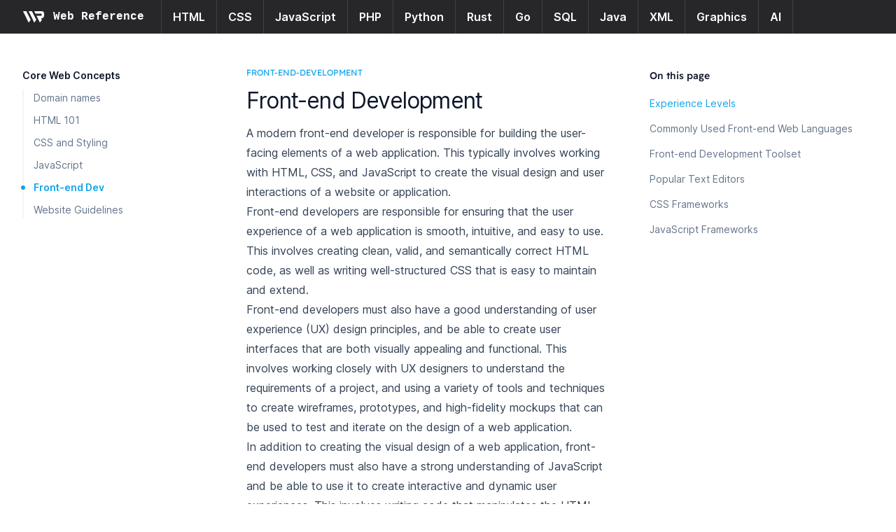

--- FILE ---
content_type: text/html; charset=utf-8
request_url: https://webreference.com/front-end-development
body_size: 8762
content:
<!DOCTYPE html><html class="antialiased [font-feature-settings:&#x27;ss01&#x27;]" lang="en"><head><meta charSet="utf-8"/><meta name="viewport" content="width=device-width"/><title>Front-end Development | WebReference</title><meta name="next-head-count" content="3"/><link rel="preload" href="/_next/static/css/0d5f0885acf42bd1.css" as="style"/><link rel="stylesheet" href="/_next/static/css/0d5f0885acf42bd1.css" data-n-g=""/><noscript data-n-css=""></noscript><script defer="" nomodule="" src="/_next/static/chunks/polyfills-c67a75d1b6f99dc8.js"></script><script src="/_next/static/chunks/webpack-16ca7aacbf7ee910.js" defer=""></script><script src="/_next/static/chunks/framework-5835bee4be1f5523.js" defer=""></script><script src="/_next/static/chunks/main-4bdf3a0d49037f31.js" defer=""></script><script src="/_next/static/chunks/pages/_app-d1188f37a5da85ea.js" defer=""></script><script src="/_next/static/chunks/605040ef-c31ad1a9f4489c19.js" defer=""></script><script src="/_next/static/chunks/13330-95d0e0f4fb856821.js" defer=""></script><script src="/_next/static/chunks/86233-9bd6259eeef9b3ea.js" defer=""></script><script src="/_next/static/chunks/pages/front-end-development-3382d3b7b219ed00.js" defer=""></script><script src="/_next/static/Vv1QgjNmESm_mpnAtCVEm/_buildManifest.js" defer=""></script><script src="/_next/static/Vv1QgjNmESm_mpnAtCVEm/_ssgManifest.js" defer=""></script></head><body class="bg-white dark:bg-slate-900"><div id="__next"><header class="sticky top-0 z-50 flex flex-wrap bg-zinc-800 px-2 py-3 transition duration-500 dark:shadow-none sm:px-6 lg:px-8 overflow-x-hidden dark:bg-transparent"><div class="w-full mx-auto flex"><div class="flex flex-nowrap mr-6"><div class="flex lg:hidden mr-6"><button type="button" class="relative" aria-label="Open navigation"><svg aria-hidden="true" viewBox="0 0 24 24" fill="none" stroke-width="2" stroke-linecap="round" class="h-6 w-6 stroke-white"><path d="M4 7h16M4 12h16M4 17h16"></path></svg></button><div style="position:fixed;top:1px;left:1px;width:1px;height:0;padding:0;margin:-1px;overflow:hidden;clip:rect(0, 0, 0, 0);white-space:nowrap;border-width:0;display:none"></div></div><div class="relative basis-48 items-center flex"><a aria-label="Home page" class="flex flex-nowrap items-center hover:opacity-75" href="/"><svg class="h-4 w-8 mr-3 fill-white dark:fill-sky-100 lg:inline-block"><svg id="uuid-fb796d48-65f7-498f-b77a-605df4597429" xmlns="http://www.w3.org/2000/svg" viewBox="0 0 283.4065 151.6778"><path d="m41.9916,0H2.9004C.753,0-.6479,2.2548.3035,4.1801l72.092,145.8841c.9548,1.9322,3.61,2.1822,4.9087.4622l23.6631-31.3396c.6605-.8748.7707-2.0474.2846-3.0299L44.588,1.6123c-.4885-.9874-1.4948-1.6123-2.5964-1.6123Z"></path><path d="m118.0625,0h-39.0912c-2.1475,0-3.5483,2.2548-2.5969,4.1801l72.092,145.8841c.9548,1.9322,3.61,2.1822,4.9087.4622l23.6631-31.3396c.6605-.8748.7707-2.0474.2846-3.0299L120.659,1.6123c-.4885-.9874-1.4948-1.6123-2.5964-1.6123Z"></path><path d="m253.3425.0514h-98.1327c-2.2206,0-3.67,2.3306-2.6881,4.3223l13.5457,27.4757c.505,1.0244,1.5484,1.6727,2.6905,1.6718l81.2441-.0654v27.3246l-64.7642.0622c-2.2348.0021-3.6912,2.3491-2.7009,4.3526l41.9163,84.8028c.9943,2.0116,3.7587,2.2718,5.1109.481l23.043-30.5184c.9837-1.3028,1.148-3.0491.4246-4.5125l-10.5114-21.2633h10.8222c16.5352,0,30.0639-13.5288,30.0639-30.0639V30.1154C283.4065,13.5802,269.8777.0514,253.3425.0514Z"></path></svg></svg><div class="font-semibold font-mono text-white sm:inline-block hidden">Web Reference</div></a></div></div><div class="font-semibold text-white hidden lg:block"><a class="px-3 sm:px-4 py-3.5 border-l border-r border-zinc-700 hover:bg-zinc-700" aria-label="HTML" href="/html/">HTML</a><a class="px-3 sm:px-4 py-3.5 border-r border-zinc-700 hover:bg-zinc-700" aria-label="CSS" href="/css/">CSS</a><a class="px-3 sm:px-4 py-3.5 border-r border-zinc-700 hover:bg-zinc-700" aria-label="JavaScript" href="/javascript/">JavaScript</a><a class="px-3 sm:px-4 py-3.5 border-r border-zinc-700 hover:bg-zinc-700" aria-label="PHP" href="/php/">PHP</a><a class="px-3 sm:px-4 py-3.5 border-r border-zinc-700 hover:bg-zinc-700" aria-label="Python" href="/python/">Python</a><a class="px-3 sm:px-4 py-3.5 border-r border-zinc-700 hover:bg-zinc-700" aria-label="Rust" href="/rust/">Rust</a><a class="px-3 sm:px-4 py-3.5 border-r border-zinc-700 hover:bg-zinc-700" aria-label="Go" href="/go/">Go</a><a class="px-3 sm:px-4 py-3.5 border-r border-zinc-700 hover:bg-zinc-700" aria-label="SQL" href="/sql/">SQL</a><a class="px-3 sm:px-4 py-3.5 border-r border-zinc-700 hover:bg-zinc-700" aria-label="Java" href="/java/">Java</a><a class="px-3 sm:px-4 py-3.5 border-r border-zinc-700 hover:bg-zinc-700" aria-label="XML" href="/xml/">XML</a><a class="px-3 sm:px-4 py-3.5 border-r border-zinc-700 hover:bg-zinc-700" aria-label="Graphics" href="/graphics/">Graphics</a><a class="px-3 sm:px-4 py-3.5 border-r border-zinc-700 hover:bg-zinc-700" aria-label="AI" href="/ai/">AI</a></div></div></header><div class="relative mx-auto max-w-full flex justify-center sm:px-2 lg:px-4 xl:px-8"><div class="hidden lg:relative lg:block lg:flex-none w-64"><div class="absolute inset-y-0 right-0 w-[50vw] dark:hidden"></div><div class="absolute top-16 bottom-0 right-0 hidden h-12 w-px bg-gradient-to-t from-slate-800 dark:block"></div><div class="absolute top-28 bottom-0 right-0 hidden w-px bg-slate-800 dark:block"></div><div class="sticky top-[3.0rem] -ml-0.5 h-[calc(100vh-3.0rem)] overflow-y-auto overflow-x-hidden py-12 pl-0.5"><nav class="text-base lg:text-sm w-64 pr-8 xl:w-64 xl:pr-4"><ul role="list" class="space-y-6"><li><h2 class="font-semibold text-slate-900 dark:text-white">Core Web Concepts</h2><ul role="list" class="mt-2 space-y-2 border-l-2 border-slate-100 dark:border-slate-800 lg:border-slate-100"><li class="relative"><a class="block w-full pl-3.5 before:pointer-events-none before:absolute before:-left-1 before:top-3 before:h-1.5 before:w-1.5 before:-translate-y-1/2 before:rounded-full text-slate-500 before:hidden before:bg-slate-300 hover:text-slate-600 hover:before:block dark:text-slate-400 dark:before:bg-slate-700 dark:hover:text-slate-300" href="/domains/">Domain names</a><ul role="list"></ul></li><li class="relative"><a class="block w-full pl-3.5 before:pointer-events-none before:absolute before:-left-1 before:top-3 before:h-1.5 before:w-1.5 before:-translate-y-1/2 before:rounded-full text-slate-500 before:hidden before:bg-slate-300 hover:text-slate-600 hover:before:block dark:text-slate-400 dark:before:bg-slate-700 dark:hover:text-slate-300" href="/html/">HTML 101</a><ul role="list"></ul></li><li class="relative"><a class="block w-full pl-3.5 before:pointer-events-none before:absolute before:-left-1 before:top-3 before:h-1.5 before:w-1.5 before:-translate-y-1/2 before:rounded-full text-slate-500 before:hidden before:bg-slate-300 hover:text-slate-600 hover:before:block dark:text-slate-400 dark:before:bg-slate-700 dark:hover:text-slate-300" href="/css/">CSS and Styling</a><ul role="list"></ul></li><li class="relative"><a class="block w-full pl-3.5 before:pointer-events-none before:absolute before:-left-1 before:top-3 before:h-1.5 before:w-1.5 before:-translate-y-1/2 before:rounded-full text-slate-500 before:hidden before:bg-slate-300 hover:text-slate-600 hover:before:block dark:text-slate-400 dark:before:bg-slate-700 dark:hover:text-slate-300" href="/javascript/">JavaScript</a><ul role="list"></ul></li><li class="relative"><a class="block w-full pl-3.5 before:pointer-events-none before:absolute before:-left-1 before:top-3 before:h-1.5 before:w-1.5 before:-translate-y-1/2 before:rounded-full font-semibold text-sky-500 before:bg-sky-500 before:align-top" href="/front-end-development/">Front-end Dev</a><ul role="list"></ul></li><li class="relative"><a class="block w-full pl-3.5 before:pointer-events-none before:absolute before:-left-1 before:top-3 before:h-1.5 before:w-1.5 before:-translate-y-1/2 before:rounded-full text-slate-500 before:hidden before:bg-slate-300 hover:text-slate-600 hover:before:block dark:text-slate-400 dark:before:bg-slate-700 dark:hover:text-slate-300" href="/website-guidelines/">Website Guidelines</a><ul role="list"></ul></li></ul></li></ul></nav></div></div><div class="min-w-0 max-w-2xl flex-auto px-4 py-12 lg:max-w-none lg:pr-0 lg:pl-8 xl:px-16"><article><header class="mb-3 space-y-1"><ol class="flex mb-3 font-display text-xs font-normal text-sky-500 uppercase"><li class="inline-flex"><a href="/front-end-development" class=""><span>front-end-development</span></a></li></ol><h1 class="text-3xl tracking-tight text-slate-900 dark:text-white">Front-end Development</h1></header><div class="prose prose-slate max-w-none dark:prose-invert dark:text-slate-400 prose-headings:scroll-mt-28 prose-headings:font-display prose-headings:font-normal lg:prose-headings:scroll-mt-[8.5rem] prose-lead:text-slate-500 dark:prose-lead:text-slate-400 prose-a:font-semibold dark:prose-a:text-sky-400 prose-a:no-underline prose-a:shadow-[inset_0_-2px_0_0_var(--tw-prose-background,#fff),inset_0_calc(-1*(var(--tw-prose-underline-size,4px)+2px))_0_0_var(--tw-prose-underline,theme(colors.sky.300))] hover:prose-a:[--tw-prose-underline-size:6px] dark:[--tw-prose-background:theme(colors.slate.900)] dark:prose-a:shadow-[inset_0_calc(-1*var(--tw-prose-underline-size,2px))_0_0_var(--tw-prose-underline,theme(colors.sky.800))] dark:hover:prose-a:[--tw-prose-underline-size:6px] prose-pre:rounded-xl prose-pre:bg-slate-900 prose-pre:shadow-lg dark:prose-pre:bg-slate-800/60 dark:prose-pre:shadow-none dark:prose-pre:ring-1 dark:prose-pre:ring-slate-300/10 dark:prose-hr:border-slate-800"><p>A modern front-end developer is responsible for building the user-facing elements of a web application. This typically involves working with HTML, CSS, and JavaScript to create the visual design and user interactions of a website or application.</p><p>Front-end developers are responsible for ensuring that the user experience of a web application is smooth, intuitive, and easy to use. This involves creating clean, valid, and semantically correct HTML code, as well as writing well-structured CSS that is easy to maintain and extend.</p><p>Front-end developers must also have a good understanding of user experience (UX) design principles, and be able to create user interfaces that are both visually appealing and functional. This involves working closely with UX designers to understand the requirements of a project, and using a variety of tools and techniques to create wireframes, prototypes, and high-fidelity mockups that can be used to test and iterate on the design of a web application.</p><p>In addition to creating the visual design of a web application, front-end developers must also have a strong understanding of JavaScript and be able to use it to create interactive and dynamic user experiences. This involves writing code that manipulates the HTML and CSS of a web page in response to user actions, such as clicking a button or submitting a form.</p><p>Front-end developers must also be familiar with a range of front-end frameworks and libraries, such as React, Angular, and Vue.js, which are commonly used to build large and complex web applications. These frameworks provide pre-built components and tools that can be used to quickly and efficiently build the user-facing elements of an application.</p><p>In addition to the technical aspects of their job, front-end developers must also be able to communicate effectively with other members of the development team, such as back-end developers and project managers. This involves being able to clearly explain technical concepts to non-technical stakeholders, and working collaboratively to ensure that the front-end elements of a web application are integrated smoothly with the back-end components.</p><p>Overall, the responsibilities of a modern front-end developer are varied and require a broad range of skills and knowledge. They must have a strong understanding of web technologies and be able to create visually appealing and functional user interfaces, as well as being able to write well-structured and efficient code using JavaScript and front-end frameworks. Front-end developers must also be able to work effectively as part of a development team, and be able to communicate clearly with non-technical stakeholders.</p><h2 id="experience-levels">Experience Levels</h2><p>Front-end developers typically have a range of experience levels, from entry-level developers with little or no professional experience, to senior developers with many years of experience in the field. Some common experience levels for front-end developers are:</p><ul><li><p>Entry-level: Entry-level front-end developers typically have little or no professional experience in the field. They may have recently graduated from a coding bootcamp or college program, or may be self-taught developers who are just starting out in their careers. Entry-level front-end developers may be responsible for implementing simple user interfaces and components, and may work under the guidance of more experienced developers.</p></li><li><p>Mid-level: Mid-level front-end developers typically have a few years of professional experience under their belt. They may have worked on a variety of projects and gained experience with a range of technologies and frameworks. Mid-level front-end developers are often responsible for implementing more complex user interfaces and features, and may also be involved in mentoring or leading more junior developers.</p></li><li><p>Senior: Senior front-end developers are experienced professionals who have been working in the field for many years. They are typically experts in their chosen technologies and frameworks, and have a deep understanding of web development best practices and design patterns. Senior front-end developers may be responsible for leading development teams, architecting complex web applications, and mentoring other developers.</p></li></ul><p>The exact experience levels and titles used by a particular organization can vary, and may be defined by factors such as the size of the company and the specific requirements of the role. In general, however, these are some of the common experience levels for front-end developers.</p><h2 id="commonly-used-front-end-web-languages">Commonly Used Front-end Web Languages</h2><p>The most commonly used front-end programming languages are HTML, CSS, and JavaScript. These three languages are essential for building the user-facing elements of a web application, and are typically used together to create the visual design, layout, and interactivity of a website or application.</p><ul><li><p>HTML (HyperText Markup Language) is the standard markup language for creating web pages and web applications. It is used to structure the content of a web page, and to define the meaning and hierarchy of that content using a series of tags and attributes. For example, an <code>&lt;h1&gt;</code> tag might be used to indicate that some text is a main heading, while a <code>&lt;p&gt;</code> tag might be used to indicate that some text is a paragraph.</p></li><li><p>CSS (Cascading Style Sheets) is a stylesheet language that is used to describe the presentation of a document written in a markup language, such as HTML. It is used to control the appearance of the content on a web page, and to apply styles such as fonts, colors, and layout to that content. For example, a CSS rule might be used to specify that all <code>&lt;h1&gt;</code> elements on a page should be displayed in the Arial font, with a size of 24 pixels.</p></li><li><p>JavaScript is a programming language that is commonly used to add interactivity and dynamic behavior to web pages. It is used to create functions and events that can respond to user actions, such as clicking a button or submitting a form. JavaScript code is typically executed in the user&#x27;s web browser, which allows it to update the content of a web page without the need to refresh the page. This makes it possible to create web applications that feel more like native desktop or mobile applications.</p></li></ul><h2 id="front-end-development-toolset">Front-end Development Toolset</h2><p>Front-end developers use a variety of tools to build the user-facing elements of a web application. Some of the most commonly used tools for front-end development include:</p><ul><li><p>Text editors or IDEs: Front-end developers typically use a text editor or integrated development environment (IDE) to write and edit their code. Popular options include Visual Studio Code, Atom, and Sublime Text. These tools provide features such as syntax highlighting, code completion, and error checking to make it easier to write and debug front-end code.</p></li><li><p>Web browsers: Front-end developers use web browsers to test and debug their code. Popular web browsers include Google Chrome, Mozilla Firefox, and Microsoft Edge. Many modern web browsers also include developer tools that allow front-end developers to inspect and modify the HTML, CSS, and JavaScript of a web page in real-time.</p></li><li><p>Version control systems: Front-end developers often use version control systems, such as Git, to manage and collaborate on their code. These tools allow developers to track changes to their code, revert to previous versions, and collaborate with other members of the development team.</p></li><li><p>Package managers: Front-end developers use package managers, such as npm or Yarn, to manage the third-party libraries and dependencies that their projects rely on. These tools make it easy to install and update the libraries and tools that a project needs, and can help to ensure that the project is using consistent and compatible versions of those dependencies.</p></li><li><p>Build tools: Front-end developers often use build tools, such as Webpack or Grunt, to automate common tasks in their development workflow. These tools can be used to compile, minify, and bundle front-end code, as well as to run tests, lint code, and perform other tasks.</p></li></ul><p>These are just a few examples of the tools that front-end developers commonly use.</p><h2 id="popular-text-editors">Popular Text Editors</h2><table><thead><tr><th scope="col">Text Editor</th><th scope="col">Description</th></tr></thead><tbody><tr><td><a href="https://atom.io/">Atom</a></td><td>A popular, open-source text editor with support for plug-ins written in Node.js and embedded Git control.</td></tr><tr><td><a href="https://www.sublimetext.com/">Sublime Text</a></td><td>A proprietary cross-platform source code editor with a Python application programming interface (API).</td></tr><tr><td><a href="https://code.visualstudio.com/">Visual Studio Code</a></td><td>A source-code editor developed by Microsoft for Windows, Linux, and macOS. It includes support for debugging, embedded Git control, syntax highlighting, intelligent code completion, snippets, and code refactoring.</td></tr><tr><td><a href="https://notepad-plus-plus.org/">Notepad++</a></td><td>A free and open-source text editor for Windows. It supports tabbed editing, which allows working with multiple open files in a single window.</td></tr><tr><td><a href="https://brackets.io/">Brackets</a></td><td>A free and open-source text editor for web design and development, written in JavaScript, HTML, and CSS. It has many features specifically designed for web designers and front-end developers.</td></tr><tr><td><a href="https://www.activestate.com/products/komodo-edit/">Komodo Edit</a></td><td>A free and open-source text editor for dynamic programming languages. It is the free version of Komodo IDE, and it includes features such as support for multiple languages, auto-complete, and calltips.</td></tr><tr><td><a href="https://www.vim.org/">Vim</a></td><td>A highly configurable, cross-platform text editor designed for efficient text editing. It is often used as a command-line interface (CLI) application, but it also includes a graphical user interface (GUI) mode.</td></tr></tbody></table><h2 id="css-frameworks">CSS Frameworks</h2><table><thead><tr><th scope="col">CSS Framework</th><th scope="col">Description</th></tr></thead><tbody><tr><td><a href="https://getbootstrap.com/">Bootstrap</a></td><td>A popular front-end framework that provides a set of pre-designed components and tools for building responsive and mobile-first web applications.</td></tr><tr><td><a href="https://materializecss.com/">Materialize</a></td><td>A CSS framework based on Google&#x27;s Material Design guidelines, which provides a set of pre-designed components for creating consistent and user-friendly interfaces.</td></tr><tr><td><a href="https://bulma.io/">Bulma</a></td><td>A modern CSS framework that uses Flexbox for layout, and is designed to be easy to use and customize.</td></tr><tr><td><a href="https://get.foundation/">Foundation</a></td><td>A responsive front-end framework that provides a set of pre-designed components and tools for building responsive websites and applications.</td></tr><tr><td><a href="https://semantic-ui.com/">Semantic UI</a></td><td>A CSS framework that uses human-friendly HTML to create responsive and customizable user interfaces.</td></tr><tr><td><a href="https://picturepan2.github.io/spectre/index.html">Spectre.css</a></td><td>A lightweight and responsive CSS framework that provides a minimal set of styles for common HTML elements and components.</td></tr></tbody></table><p>Please note that this list is not exhaustive and there are many other CSS frameworks available. The choice of CSS framework to use can depend on the specific requirements and goals of a project</p><h2 id="java-script-frameworks">JavaScript Frameworks</h2><p>A handful of commonly used JS frameworks:</p><table><thead><tr><th scope="col">Library/Framework</th><th scope="col">Description</th></tr></thead><tbody><tr><td><a href="https://reactjs.org/">React</a></td><td>A popular library for building user interfaces, provided by Facebook. React uses a declarative approach to building UIs, allowing developers to describe the desired state of a component and have the library automatically update the UI to match that state.</td></tr><tr><td><a href="https://angularjs.org/">Angular</a></td><td>A full-featured JavaScript framework for building web applications, provided by Google. Angular provides a complete set of tools and features for building complex and scalable web applications, including a powerful templating system and dependency injection.</td></tr><tr><td><a href="https://vuejs.org/">Vue.js</a></td><td>A progressive JavaScript framework for building user interfaces. Vue.js aims to provide a simple and flexible approach to building web applications, with a focus on supporting incremental adoption and allowing developers to mix and match different parts of the framework.</td></tr><tr><td><a href="https://jquery.com/">jQuery</a></td><td>A popular JavaScript library that provides a wide range of utility functions and features for working with the DOM, making AJAX requests, and creating animations and other effects. jQuery is widely used for building interactive and user-friendly web interfaces.</td></tr><tr><td><a href="https://knockoutjs.com/">Knockout</a></td><td>A JavaScript library that uses the Model-View-ViewModel (MVVM</td></tr></tbody></table></div></article><footer class="mt-16 border-t-2 border-gray-900/10 bg-white" aria-labelledby="footer-heading"><div class="mx-auto max-w-7xl pt-16"><div class="xl:grid xl:grid-cols-2 xl:gap-8"><div class="grid grid-cols-2 gap-8 xl:col-span-2 xl:mt-0"><div class="md:grid md:grid-cols-2 md:gap-8"><div><h3 class="text-sm font-semibold leading-6 text-gray-900">Concepts</h3><ul role="list" class="mt-6 space-y-4"><li><a href="/domains" class="text-sm leading-6 text-gray-600 hover:text-gray-900">Domains</a></li><li><a href="/html" class="text-sm leading-6 text-gray-600 hover:text-gray-900">HTML 101</a></li><li><a href="/css" class="text-sm leading-6 text-gray-600 hover:text-gray-900">CSS Styles</a></li><li><a href="/javascript/basics" class="text-sm leading-6 text-gray-600 hover:text-gray-900">JavaScript Basics</a></li><li><a href="/graphics" class="text-sm leading-6 text-gray-600 hover:text-gray-900">Guide to Graphics</a></li><li><a href="/cheat-sheets" class="text-sm leading-6 text-gray-600 hover:text-gray-900">Cheat Sheets</a></li><li><a href="/ai" class="text-sm leading-6 text-gray-600 hover:text-gray-900">AI Coding</a></li><li><a href="/front-end-development" class="text-sm leading-6 text-gray-600 hover:text-gray-900">Front-end Dev</a></li><li><a href="/website-guidelines" class="text-sm leading-6 text-gray-600 hover:text-gray-900">Website Guidelines</a></li></ul></div><div class="mt-10 md:mt-0"><h3 class="text-sm font-semibold leading-6 text-gray-900">Popular</h3><ul role="list" class="mt-6 space-y-4"><li><a href="/html/colors" class="text-sm leading-6 text-gray-600 hover:text-gray-900">HTML Colors</a></li><li><a href="/css/flexbox" class="text-sm leading-6 text-gray-600 hover:text-gray-900">Flexbox</a></li><li><a href="/javascript/basics/versions" class="text-sm leading-6 text-gray-600 hover:text-gray-900">ECMAScript</a></li><li><a href="/cheat-sheets/vscode" class="text-sm leading-6 text-gray-600 hover:text-gray-900">VS Code Shortcuts</a></li><li><a href="/javascript/frameworks" class="text-sm leading-6 text-gray-600 hover:text-gray-900">JS Frameworks</a></li><li><a href="/javascript/frameworks/next-js" class="text-sm leading-6 text-gray-600 hover:text-gray-900">Intro to Next.js</a></li><li><a href="/javascript/libraries/react" class="text-sm leading-6 text-gray-600 hover:text-gray-900">Intro to React</a></li><li><a href="/cheat-sheets/npm" class="text-sm leading-6 text-gray-600 hover:text-gray-900">NPM Cheat Sheet</a></li><li><a href="/php/basics/objects" class="text-sm leading-6 text-gray-600 hover:text-gray-900">Object in PHP</a></li></ul></div></div><div class="md:grid md:grid-cols-2 md:gap-8"><div><h3 class="text-sm font-semibold leading-6 text-gray-900">Resources</h3><ul role="list" class="mt-6 space-y-4"><li><a href="https://jsonlint.com/?ref=web-reference" class="text-sm leading-6 text-gray-600 hover:text-gray-900">JSON Lint</a></li><li><a href="https://jsoncompare.com/?ref=web-reference" class="text-sm leading-6 text-gray-600 hover:text-gray-900">JSON Compare</a></li><li><a href="https://www.pythondictionary.org/?ref=web-reference" class="text-sm leading-6 text-gray-600 hover:text-gray-900">Python Dictionary</a></li><li><a href="https://curl.to/?ref=web-reference" class="text-sm leading-6 text-gray-600 hover:text-gray-900">Curl.to</a></li><li><a href="https://design.dev/?ref=web-reference" class="text-sm leading-6 text-gray-600 hover:text-gray-900">Design.dev</a></li><li><a href="https://colors.to/?ref=web-reference" class="text-sm leading-6 text-gray-600 hover:text-gray-900">Colors.to</a></li><li><a href="https://whatismyip.io/?ref=web-reference" class="text-sm leading-6 text-gray-600 hover:text-gray-900">What is my IP</a></li><li><a href="https://markdowneditor.org/?ref=web-reference" class="text-sm leading-6 text-gray-600 hover:text-gray-900">Markdown Editor</a></li><li><a href="https://fullres.com/?ref=web-reference" class="text-sm leading-6 text-gray-600 hover:text-gray-900">Fullres</a></li></ul></div><div class="mt-10 md:mt-0"><h3 class="text-sm font-semibold leading-6 text-gray-900">About</h3><ul role="list" class="mt-6 space-y-4"><li><a href="/privacy" class="text-sm leading-6 text-gray-600 hover:text-gray-900">Privacy</a></li><li><a href="/terms" class="text-sm leading-6 text-gray-600 hover:text-gray-900">Terms</a></li></ul></div></div></div></div><div class="mt-14 border-t border-gray-900/10 pt-8"><p class="text-xs leading-5 text-gray-500">© 2025 Web Reference. All rights reserved.</p></div></div></footer></div><div class="hidden xl:sticky xl:top-[3.0rem] xl:-mr-6 xl:block xl:h-[calc(100vh-3.0rem)] xl:flex-none xl:overflow-y-auto xl:py-12 xl:pr-6"><div aria-labelledby="on-this-page-title" class="w-80"><div></div><h2 id="on-this-page-title" class="font-display text-sm font-medium text-slate-900 dark:text-white">On this page</h2><ol role="list" class="mt-4 space-y-3 text-sm"><li><h3><a class="text-sky-500" href="/front-end-development/#experience-levels">Experience Levels</a></h3></li><li><h3><a class="font-normal text-slate-500 hover:text-slate-700 dark:text-slate-400 dark:hover:text-slate-300" href="/front-end-development/#commonly-used-front-end-web-languages">Commonly Used Front-end Web Languages</a></h3></li><li><h3><a class="font-normal text-slate-500 hover:text-slate-700 dark:text-slate-400 dark:hover:text-slate-300" href="/front-end-development/#front-end-development-toolset">Front-end Development Toolset</a></h3></li><li><h3><a class="font-normal text-slate-500 hover:text-slate-700 dark:text-slate-400 dark:hover:text-slate-300" href="/front-end-development/#popular-text-editors">Popular Text Editors</a></h3></li><li><h3><a class="font-normal text-slate-500 hover:text-slate-700 dark:text-slate-400 dark:hover:text-slate-300" href="/front-end-development/#css-frameworks">CSS Frameworks</a></h3></li><li><h3><a class="font-normal text-slate-500 hover:text-slate-700 dark:text-slate-400 dark:hover:text-slate-300" href="/front-end-development/#java-script-frameworks">JavaScript Frameworks</a></h3></li></ol></div></div></div></div><script id="__NEXT_DATA__" type="application/json">{"props":{"pageProps":{"markdoc":{"content":[{"$$mdtype":"Tag","name":"p","attributes":{},"children":["A modern front-end developer is responsible for building the user-facing elements of a web application. This typically involves working with HTML, CSS, and JavaScript to create the visual design and user interactions of a website or application."]},{"$$mdtype":"Tag","name":"p","attributes":{},"children":["Front-end developers are responsible for ensuring that the user experience of a web application is smooth, intuitive, and easy to use. This involves creating clean, valid, and semantically correct HTML code, as well as writing well-structured CSS that is easy to maintain and extend."]},{"$$mdtype":"Tag","name":"p","attributes":{},"children":["Front-end developers must also have a good understanding of user experience (UX) design principles, and be able to create user interfaces that are both visually appealing and functional. This involves working closely with UX designers to understand the requirements of a project, and using a variety of tools and techniques to create wireframes, prototypes, and high-fidelity mockups that can be used to test and iterate on the design of a web application."]},{"$$mdtype":"Tag","name":"p","attributes":{},"children":["In addition to creating the visual design of a web application, front-end developers must also have a strong understanding of JavaScript and be able to use it to create interactive and dynamic user experiences. This involves writing code that manipulates the HTML and CSS of a web page in response to user actions, such as clicking a button or submitting a form."]},{"$$mdtype":"Tag","name":"p","attributes":{},"children":["Front-end developers must also be familiar with a range of front-end frameworks and libraries, such as React, Angular, and Vue.js, which are commonly used to build large and complex web applications. These frameworks provide pre-built components and tools that can be used to quickly and efficiently build the user-facing elements of an application."]},{"$$mdtype":"Tag","name":"p","attributes":{},"children":["In addition to the technical aspects of their job, front-end developers must also be able to communicate effectively with other members of the development team, such as back-end developers and project managers. This involves being able to clearly explain technical concepts to non-technical stakeholders, and working collaboratively to ensure that the front-end elements of a web application are integrated smoothly with the back-end components."]},{"$$mdtype":"Tag","name":"p","attributes":{},"children":["Overall, the responsibilities of a modern front-end developer are varied and require a broad range of skills and knowledge. They must have a strong understanding of web technologies and be able to create visually appealing and functional user interfaces, as well as being able to write well-structured and efficient code using JavaScript and front-end frameworks. Front-end developers must also be able to work effectively as part of a development team, and be able to communicate clearly with non-technical stakeholders."]},{"$$mdtype":"Tag","name":"h2","attributes":{"id":"experience-levels"},"children":["Experience Levels"]},{"$$mdtype":"Tag","name":"p","attributes":{},"children":["Front-end developers typically have a range of experience levels, from entry-level developers with little or no professional experience, to senior developers with many years of experience in the field. Some common experience levels for front-end developers are:"]},{"$$mdtype":"Tag","name":"ul","attributes":{},"children":[{"$$mdtype":"Tag","name":"li","attributes":{},"children":[{"$$mdtype":"Tag","name":"p","attributes":{},"children":["Entry-level: Entry-level front-end developers typically have little or no professional experience in the field. They may have recently graduated from a coding bootcamp or college program, or may be self-taught developers who are just starting out in their careers. Entry-level front-end developers may be responsible for implementing simple user interfaces and components, and may work under the guidance of more experienced developers."]}]},{"$$mdtype":"Tag","name":"li","attributes":{},"children":[{"$$mdtype":"Tag","name":"p","attributes":{},"children":["Mid-level: Mid-level front-end developers typically have a few years of professional experience under their belt. They may have worked on a variety of projects and gained experience with a range of technologies and frameworks. Mid-level front-end developers are often responsible for implementing more complex user interfaces and features, and may also be involved in mentoring or leading more junior developers."]}]},{"$$mdtype":"Tag","name":"li","attributes":{},"children":[{"$$mdtype":"Tag","name":"p","attributes":{},"children":["Senior: Senior front-end developers are experienced professionals who have been working in the field for many years. They are typically experts in their chosen technologies and frameworks, and have a deep understanding of web development best practices and design patterns. Senior front-end developers may be responsible for leading development teams, architecting complex web applications, and mentoring other developers."]}]}]},{"$$mdtype":"Tag","name":"p","attributes":{},"children":["The exact experience levels and titles used by a particular organization can vary, and may be defined by factors such as the size of the company and the specific requirements of the role. In general, however, these are some of the common experience levels for front-end developers."]},{"$$mdtype":"Tag","name":"h2","attributes":{"id":"commonly-used-front-end-web-languages"},"children":["Commonly Used Front-end Web Languages"]},{"$$mdtype":"Tag","name":"p","attributes":{},"children":["The most commonly used front-end programming languages are HTML, CSS, and JavaScript. These three languages are essential for building the user-facing elements of a web application, and are typically used together to create the visual design, layout, and interactivity of a website or application."]},{"$$mdtype":"Tag","name":"ul","attributes":{},"children":[{"$$mdtype":"Tag","name":"li","attributes":{},"children":[{"$$mdtype":"Tag","name":"p","attributes":{},"children":["HTML (HyperText Markup Language) is the standard markup language for creating web pages and web applications. It is used to structure the content of a web page, and to define the meaning and hierarchy of that content using a series of tags and attributes. For example, an ",{"$$mdtype":"Tag","name":"code","attributes":{},"children":["\u003ch1\u003e"]}," tag might be used to indicate that some text is a main heading, while a ",{"$$mdtype":"Tag","name":"code","attributes":{},"children":["\u003cp\u003e"]}," tag might be used to indicate that some text is a paragraph."]}]},{"$$mdtype":"Tag","name":"li","attributes":{},"children":[{"$$mdtype":"Tag","name":"p","attributes":{},"children":["CSS (Cascading Style Sheets) is a stylesheet language that is used to describe the presentation of a document written in a markup language, such as HTML. It is used to control the appearance of the content on a web page, and to apply styles such as fonts, colors, and layout to that content. For example, a CSS rule might be used to specify that all ",{"$$mdtype":"Tag","name":"code","attributes":{},"children":["\u003ch1\u003e"]}," elements on a page should be displayed in the Arial font, with a size of 24 pixels."]}]},{"$$mdtype":"Tag","name":"li","attributes":{},"children":[{"$$mdtype":"Tag","name":"p","attributes":{},"children":["JavaScript is a programming language that is commonly used to add interactivity and dynamic behavior to web pages. It is used to create functions and events that can respond to user actions, such as clicking a button or submitting a form. JavaScript code is typically executed in the user's web browser, which allows it to update the content of a web page without the need to refresh the page. This makes it possible to create web applications that feel more like native desktop or mobile applications."]}]}]},{"$$mdtype":"Tag","name":"h2","attributes":{"id":"front-end-development-toolset"},"children":["Front-end Development Toolset"]},{"$$mdtype":"Tag","name":"p","attributes":{},"children":["Front-end developers use a variety of tools to build the user-facing elements of a web application. Some of the most commonly used tools for front-end development include:"]},{"$$mdtype":"Tag","name":"ul","attributes":{},"children":[{"$$mdtype":"Tag","name":"li","attributes":{},"children":[{"$$mdtype":"Tag","name":"p","attributes":{},"children":["Text editors or IDEs: Front-end developers typically use a text editor or integrated development environment (IDE) to write and edit their code. Popular options include Visual Studio Code, Atom, and Sublime Text. These tools provide features such as syntax highlighting, code completion, and error checking to make it easier to write and debug front-end code."]}]},{"$$mdtype":"Tag","name":"li","attributes":{},"children":[{"$$mdtype":"Tag","name":"p","attributes":{},"children":["Web browsers: Front-end developers use web browsers to test and debug their code. Popular web browsers include Google Chrome, Mozilla Firefox, and Microsoft Edge. Many modern web browsers also include developer tools that allow front-end developers to inspect and modify the HTML, CSS, and JavaScript of a web page in real-time."]}]},{"$$mdtype":"Tag","name":"li","attributes":{},"children":[{"$$mdtype":"Tag","name":"p","attributes":{},"children":["Version control systems: Front-end developers often use version control systems, such as Git, to manage and collaborate on their code. These tools allow developers to track changes to their code, revert to previous versions, and collaborate with other members of the development team."]}]},{"$$mdtype":"Tag","name":"li","attributes":{},"children":[{"$$mdtype":"Tag","name":"p","attributes":{},"children":["Package managers: Front-end developers use package managers, such as npm or Yarn, to manage the third-party libraries and dependencies that their projects rely on. These tools make it easy to install and update the libraries and tools that a project needs, and can help to ensure that the project is using consistent and compatible versions of those dependencies."]}]},{"$$mdtype":"Tag","name":"li","attributes":{},"children":[{"$$mdtype":"Tag","name":"p","attributes":{},"children":["Build tools: Front-end developers often use build tools, such as Webpack or Grunt, to automate common tasks in their development workflow. These tools can be used to compile, minify, and bundle front-end code, as well as to run tests, lint code, and perform other tasks."]}]}]},{"$$mdtype":"Tag","name":"p","attributes":{},"children":["These are just a few examples of the tools that front-end developers commonly use."]},{"$$mdtype":"Tag","name":"h2","attributes":{"id":"popular-text-editors"},"children":["Popular Text Editors"]},{"$$mdtype":"Tag","name":"table","attributes":{},"children":[{"$$mdtype":"Tag","name":"thead","attributes":{},"children":[{"$$mdtype":"Tag","name":"tr","attributes":{},"children":[{"$$mdtype":"Tag","name":"Th","attributes":{"scope":"col"},"children":["Text Editor"]},{"$$mdtype":"Tag","name":"Th","attributes":{"scope":"col"},"children":["Description"]}]}]},{"$$mdtype":"Tag","name":"tbody","attributes":{},"children":[{"$$mdtype":"Tag","name":"tr","attributes":{},"children":[{"$$mdtype":"Tag","name":"td","attributes":{},"children":[{"$$mdtype":"Tag","name":"a","attributes":{"href":"https://atom.io/"},"children":["Atom"]}]},{"$$mdtype":"Tag","name":"td","attributes":{},"children":["A popular, open-source text editor with support for plug-ins written in Node.js and embedded Git control."]}]},{"$$mdtype":"Tag","name":"tr","attributes":{},"children":[{"$$mdtype":"Tag","name":"td","attributes":{},"children":[{"$$mdtype":"Tag","name":"a","attributes":{"href":"https://www.sublimetext.com/"},"children":["Sublime Text"]}]},{"$$mdtype":"Tag","name":"td","attributes":{},"children":["A proprietary cross-platform source code editor with a Python application programming interface (API)."]}]},{"$$mdtype":"Tag","name":"tr","attributes":{},"children":[{"$$mdtype":"Tag","name":"td","attributes":{},"children":[{"$$mdtype":"Tag","name":"a","attributes":{"href":"https://code.visualstudio.com/"},"children":["Visual Studio Code"]}]},{"$$mdtype":"Tag","name":"td","attributes":{},"children":["A source-code editor developed by Microsoft for Windows, Linux, and macOS. It includes support for debugging, embedded Git control, syntax highlighting, intelligent code completion, snippets, and code refactoring."]}]},{"$$mdtype":"Tag","name":"tr","attributes":{},"children":[{"$$mdtype":"Tag","name":"td","attributes":{},"children":[{"$$mdtype":"Tag","name":"a","attributes":{"href":"https://notepad-plus-plus.org/"},"children":["Notepad++"]}]},{"$$mdtype":"Tag","name":"td","attributes":{},"children":["A free and open-source text editor for Windows. It supports tabbed editing, which allows working with multiple open files in a single window."]}]},{"$$mdtype":"Tag","name":"tr","attributes":{},"children":[{"$$mdtype":"Tag","name":"td","attributes":{},"children":[{"$$mdtype":"Tag","name":"a","attributes":{"href":"https://brackets.io/"},"children":["Brackets"]}]},{"$$mdtype":"Tag","name":"td","attributes":{},"children":["A free and open-source text editor for web design and development, written in JavaScript, HTML, and CSS. It has many features specifically designed for web designers and front-end developers."]}]},{"$$mdtype":"Tag","name":"tr","attributes":{},"children":[{"$$mdtype":"Tag","name":"td","attributes":{},"children":[{"$$mdtype":"Tag","name":"a","attributes":{"href":"https://www.activestate.com/products/komodo-edit/"},"children":["Komodo Edit"]}]},{"$$mdtype":"Tag","name":"td","attributes":{},"children":["A free and open-source text editor for dynamic programming languages. It is the free version of Komodo IDE, and it includes features such as support for multiple languages, auto-complete, and calltips."]}]},{"$$mdtype":"Tag","name":"tr","attributes":{},"children":[{"$$mdtype":"Tag","name":"td","attributes":{},"children":[{"$$mdtype":"Tag","name":"a","attributes":{"href":"https://www.vim.org/"},"children":["Vim"]}]},{"$$mdtype":"Tag","name":"td","attributes":{},"children":["A highly configurable, cross-platform text editor designed for efficient text editing. It is often used as a command-line interface (CLI) application, but it also includes a graphical user interface (GUI) mode."]}]}]}]},{"$$mdtype":"Tag","name":"h2","attributes":{"id":"css-frameworks"},"children":["CSS Frameworks"]},{"$$mdtype":"Tag","name":"table","attributes":{},"children":[{"$$mdtype":"Tag","name":"thead","attributes":{},"children":[{"$$mdtype":"Tag","name":"tr","attributes":{},"children":[{"$$mdtype":"Tag","name":"Th","attributes":{"scope":"col"},"children":["CSS Framework"]},{"$$mdtype":"Tag","name":"Th","attributes":{"scope":"col"},"children":["Description"]}]}]},{"$$mdtype":"Tag","name":"tbody","attributes":{},"children":[{"$$mdtype":"Tag","name":"tr","attributes":{},"children":[{"$$mdtype":"Tag","name":"td","attributes":{},"children":[{"$$mdtype":"Tag","name":"a","attributes":{"href":"https://getbootstrap.com/"},"children":["Bootstrap"]}]},{"$$mdtype":"Tag","name":"td","attributes":{},"children":["A popular front-end framework that provides a set of pre-designed components and tools for building responsive and mobile-first web applications."]}]},{"$$mdtype":"Tag","name":"tr","attributes":{},"children":[{"$$mdtype":"Tag","name":"td","attributes":{},"children":[{"$$mdtype":"Tag","name":"a","attributes":{"href":"https://materializecss.com/"},"children":["Materialize"]}]},{"$$mdtype":"Tag","name":"td","attributes":{},"children":["A CSS framework based on Google's Material Design guidelines, which provides a set of pre-designed components for creating consistent and user-friendly interfaces."]}]},{"$$mdtype":"Tag","name":"tr","attributes":{},"children":[{"$$mdtype":"Tag","name":"td","attributes":{},"children":[{"$$mdtype":"Tag","name":"a","attributes":{"href":"https://bulma.io/"},"children":["Bulma"]}]},{"$$mdtype":"Tag","name":"td","attributes":{},"children":["A modern CSS framework that uses Flexbox for layout, and is designed to be easy to use and customize."]}]},{"$$mdtype":"Tag","name":"tr","attributes":{},"children":[{"$$mdtype":"Tag","name":"td","attributes":{},"children":[{"$$mdtype":"Tag","name":"a","attributes":{"href":"https://get.foundation/"},"children":["Foundation"]}]},{"$$mdtype":"Tag","name":"td","attributes":{},"children":["A responsive front-end framework that provides a set of pre-designed components and tools for building responsive websites and applications."]}]},{"$$mdtype":"Tag","name":"tr","attributes":{},"children":[{"$$mdtype":"Tag","name":"td","attributes":{},"children":[{"$$mdtype":"Tag","name":"a","attributes":{"href":"https://semantic-ui.com/"},"children":["Semantic UI"]}]},{"$$mdtype":"Tag","name":"td","attributes":{},"children":["A CSS framework that uses human-friendly HTML to create responsive and customizable user interfaces."]}]},{"$$mdtype":"Tag","name":"tr","attributes":{},"children":[{"$$mdtype":"Tag","name":"td","attributes":{},"children":[{"$$mdtype":"Tag","name":"a","attributes":{"href":"https://picturepan2.github.io/spectre/index.html"},"children":["Spectre.css"]}]},{"$$mdtype":"Tag","name":"td","attributes":{},"children":["A lightweight and responsive CSS framework that provides a minimal set of styles for common HTML elements and components."]}]}]}]},{"$$mdtype":"Tag","name":"p","attributes":{},"children":["Please note that this list is not exhaustive and there are many other CSS frameworks available. The choice of CSS framework to use can depend on the specific requirements and goals of a project"]},{"$$mdtype":"Tag","name":"h2","attributes":{"id":"java-script-frameworks"},"children":["JavaScript Frameworks"]},{"$$mdtype":"Tag","name":"p","attributes":{},"children":["A handful of commonly used JS frameworks:"]},{"$$mdtype":"Tag","name":"table","attributes":{},"children":[{"$$mdtype":"Tag","name":"thead","attributes":{},"children":[{"$$mdtype":"Tag","name":"tr","attributes":{},"children":[{"$$mdtype":"Tag","name":"Th","attributes":{"scope":"col"},"children":["Library/Framework"]},{"$$mdtype":"Tag","name":"Th","attributes":{"scope":"col"},"children":["Description"]}]}]},{"$$mdtype":"Tag","name":"tbody","attributes":{},"children":[{"$$mdtype":"Tag","name":"tr","attributes":{},"children":[{"$$mdtype":"Tag","name":"td","attributes":{},"children":[{"$$mdtype":"Tag","name":"a","attributes":{"href":"https://reactjs.org/"},"children":["React"]}]},{"$$mdtype":"Tag","name":"td","attributes":{},"children":["A popular library for building user interfaces, provided by Facebook. React uses a declarative approach to building UIs, allowing developers to describe the desired state of a component and have the library automatically update the UI to match that state."]}]},{"$$mdtype":"Tag","name":"tr","attributes":{},"children":[{"$$mdtype":"Tag","name":"td","attributes":{},"children":[{"$$mdtype":"Tag","name":"a","attributes":{"href":"https://angularjs.org/"},"children":["Angular"]}]},{"$$mdtype":"Tag","name":"td","attributes":{},"children":["A full-featured JavaScript framework for building web applications, provided by Google. Angular provides a complete set of tools and features for building complex and scalable web applications, including a powerful templating system and dependency injection."]}]},{"$$mdtype":"Tag","name":"tr","attributes":{},"children":[{"$$mdtype":"Tag","name":"td","attributes":{},"children":[{"$$mdtype":"Tag","name":"a","attributes":{"href":"https://vuejs.org/"},"children":["Vue.js"]}]},{"$$mdtype":"Tag","name":"td","attributes":{},"children":["A progressive JavaScript framework for building user interfaces. Vue.js aims to provide a simple and flexible approach to building web applications, with a focus on supporting incremental adoption and allowing developers to mix and match different parts of the framework."]}]},{"$$mdtype":"Tag","name":"tr","attributes":{},"children":[{"$$mdtype":"Tag","name":"td","attributes":{},"children":[{"$$mdtype":"Tag","name":"a","attributes":{"href":"https://jquery.com/"},"children":["jQuery"]}]},{"$$mdtype":"Tag","name":"td","attributes":{},"children":["A popular JavaScript library that provides a wide range of utility functions and features for working with the DOM, making AJAX requests, and creating animations and other effects. jQuery is widely used for building interactive and user-friendly web interfaces."]}]},{"$$mdtype":"Tag","name":"tr","attributes":{},"children":[{"$$mdtype":"Tag","name":"td","attributes":{},"children":[{"$$mdtype":"Tag","name":"a","attributes":{"href":"https://knockoutjs.com/"},"children":["Knockout"]}]},{"$$mdtype":"Tag","name":"td","attributes":{},"children":["A JavaScript library that uses the Model-View-ViewModel (MVVM"]}]}]}]}],"frontmatter":{"title":"Front-end Development"},"file":{"path":"/front-end-development.md"}}},"__N_SSG":true},"page":"/front-end-development","query":{},"buildId":"Vv1QgjNmESm_mpnAtCVEm","isFallback":false,"gsp":true,"scriptLoader":[]}</script></body></html>

--- FILE ---
content_type: text/javascript; charset=utf-8
request_url: https://webreference.com/_next/static/chunks/pages/index-11cd759fdf81fb08.js
body_size: -140
content:
(self.webpackChunk_N_E=self.webpackChunk_N_E||[]).push([[95405],{52725:function(n,t,u){(window.__NEXT_P=window.__NEXT_P||[]).push(["/",function(){return u(27225)}])},27225:function(n,t,u){"use strict";u.r(t),u.d(t,{__N_SSG:function(){return d},default:function(){return l}});var e=u(67294),o=u(4211),c=u(84266),f=u(49117),r=u(15160);let _={},a={},i={tags:f?f.default||f:{},nodes:r?r.default||r:{},functions:a?a.default||a:{},..._?_.default||_:{}},{components:s}=(0,c.J)(i);var d=!0;function l(n){return o.RZ.react(n.markdoc.content,e,{components:{...s,...n.components}})}}},function(n){n.O(0,[22649,13330,86233,49774,92888,40179],function(){return n(n.s=52725)}),_N_E=n.O()}]);

--- FILE ---
content_type: text/javascript; charset=utf-8
request_url: https://webreference.com/_next/static/chunks/pages/xml-f38edd6d811da025.js
body_size: -205
content:
(self.webpackChunk_N_E=self.webpackChunk_N_E||[]).push([[40138],{2109:function(n,t,u){(window.__NEXT_P=window.__NEXT_P||[]).push(["/xml",function(){return u(19830)}])},19830:function(n,t,u){"use strict";u.r(t),u.d(t,{__N_SSG:function(){return d},default:function(){return l}});var e=u(67294),o=u(4211),c=u(84266),f=u(49117),r=u(15160);let _={},a={},i={tags:f?f.default||f:{},nodes:r?r.default||r:{},functions:a?a.default||a:{},..._?_.default||_:{}},{components:s}=(0,c.J)(i);var d=!0;function l(n){return o.RZ.react(n.markdoc.content,e,{components:{...s,...n.components}})}}},function(n){n.O(0,[22649,13330,86233,49774,92888,40179],function(){return n(n.s=2109)}),_N_E=n.O()}]);

--- FILE ---
content_type: text/javascript; charset=utf-8
request_url: https://webreference.com/_next/static/Vv1QgjNmESm_mpnAtCVEm/_buildManifest.js
body_size: 24504
content:
self.__BUILD_MANIFEST=function(s,e,t){return{__rewrites:{beforeFiles:[],afterFiles:[],fallback:[]},"/":[s,e,t,"static/chunks/pages/index-11cd759fdf81fb08.js"],"/_error":["static/chunks/pages/_error-4b4c9cd416781ba2.js"],"/ai":[s,e,t,"static/chunks/pages/ai-c6e749207c75f0aa.js"],"/ai/api":[s,e,t,"static/chunks/pages/ai/api-3ec90558e7c92a1a.js"],"/ai/basics":[s,e,t,"static/chunks/pages/ai/basics-7d987c3d5f880e2f.js"],"/ai/basics/getting-started":[s,e,t,"static/chunks/pages/ai/basics/getting-started-158142a3ac5ac3ba.js"],"/ai/basics/introduction":[s,e,t,"static/chunks/pages/ai/basics/introduction-d8311f9c24b25855.js"],"/ai/computer-vision":[s,e,t,"static/chunks/pages/ai/computer-vision-3a64792745407255.js"],"/ai/computer-vision/computer-vision":[s,e,t,"static/chunks/pages/ai/computer-vision/computer-vision-fdb8bb6f2e0007c1.js"],"/ai/computer-vision/fundamentals":[s,e,t,"static/chunks/pages/ai/computer-vision/fundamentals-7da55b0b9e2d5cc7.js"],"/ai/developer-workflow":[s,e,t,"static/chunks/pages/ai/developer-workflow-e2b26ec5522388d9.js"],"/ai/frameworks":[s,e,t,"static/chunks/pages/ai/frameworks-0a68b6263fea8d58.js"],"/ai/frameworks/deep-learning-frameworks":[s,e,t,"static/chunks/pages/ai/frameworks/deep-learning-frameworks-0173e24097af0e6c.js"],"/ai/impact":[s,e,t,"static/chunks/pages/ai/impact-30c13e04fd7bc1d4.js"],"/ai/machine-learning":[s,e,t,"static/chunks/pages/ai/machine-learning-ca4ccf6a99ed016f.js"],"/ai/machine-learning/basics":[s,e,t,"static/chunks/pages/ai/machine-learning/basics-6f0a7dacddb33609.js"],"/ai/machine-learning/generative-ai":[s,e,t,"static/chunks/pages/ai/machine-learning/generative-ai-bc820563c689a3d5.js"],"/ai/machine-learning/neural-networks":[s,e,t,"static/chunks/pages/ai/machine-learning/neural-networks-ef74e91e3181dc64.js"],"/ai/machine-learning/reinforcement-learning":[s,e,t,"static/chunks/pages/ai/machine-learning/reinforcement-learning-52bed415293f5a02.js"],"/ai/nlp":[s,e,t,"static/chunks/pages/ai/nlp-53f20d887e3b16d3.js"],"/ai/nlp/large-language-models":[s,e,t,"static/chunks/pages/ai/nlp/large-language-models-9bf67af151589b66.js"],"/ai/nlp/natural-language-processing":[s,e,t,"static/chunks/pages/ai/nlp/natural-language-processing-aaf0c6e2424a1d19.js"],"/ai/nlp/transformers":[s,e,t,"static/chunks/pages/ai/nlp/transformers-75a6fcceda06007f.js"],"/ai/on-the-web":[s,e,t,"static/chunks/pages/ai/on-the-web-48125168aa90f120.js"],"/ai/practical":[s,e,t,"static/chunks/pages/ai/practical-97d62705f06a5c00.js"],"/ai/services":[s,e,t,"static/chunks/pages/ai/services-0684c077d674d7a7.js"],"/ai/use-cases":[s,e,t,"static/chunks/pages/ai/use-cases-b8bc0a97f43230a0.js"],"/cheat-sheets":[s,e,t,"static/chunks/pages/cheat-sheets-91ae77a82dbdba2d.js"],"/cheat-sheets/command-line":[s,e,t,"static/chunks/pages/cheat-sheets/command-line-5c7208ed6aefdb7d.js"],"/cheat-sheets/emoji":[s,e,t,"static/chunks/pages/cheat-sheets/emoji-6e06b23c98d8b54c.js"],"/cheat-sheets/git":[s,e,t,"static/chunks/pages/cheat-sheets/git-cfadc0f2a305f5c4.js"],"/cheat-sheets/javascript":[s,e,t,"static/chunks/pages/cheat-sheets/javascript-ceda158607da3b25.js"],"/cheat-sheets/npm":[s,e,t,"static/chunks/pages/cheat-sheets/npm-9445c325e7c06cf7.js"],"/cheat-sheets/vscode":[s,e,t,"static/chunks/pages/cheat-sheets/vscode-e356b4e577d429b0.js"],"/css":[s,e,t,"static/chunks/pages/css-3410f9964a8b5dcf.js"],"/css/background":[s,e,t,"static/chunks/pages/css/background-0379ef15c80000ef.js"],"/css/cascade-layers":[s,e,t,"static/chunks/pages/css/cascade-layers-3b34ec2e0a425f67.js"],"/css/container-queries":[s,e,t,"static/chunks/pages/css/container-queries-2653e69b8e318fc3.js"],"/css/css-nesting":[s,e,t,"static/chunks/pages/css/css-nesting-ee0dc82e9329059c.js"],"/css/custom-properties":[s,e,t,"static/chunks/pages/css/custom-properties-f174122d32ac413a.js"],"/css/flexbox":[s,e,t,"static/chunks/pages/css/flexbox-ad1c774a1a2825aa.js"],"/css/font-style":[s,e,t,"static/chunks/pages/css/font-style-81b654a4862864e0.js"],"/css/math-functions":[s,e,t,"static/chunks/pages/css/math-functions-ebea05e8173d5182.js"],"/css/modern-color-functions":[s,e,t,"static/chunks/pages/css/modern-color-functions-ece14996bbcdd171.js"],"/css/modern-pseudo-classes":[s,e,t,"static/chunks/pages/css/modern-pseudo-classes-7e0777ff6d34104e.js"],"/css/properties":[s,e,t,"static/chunks/pages/css/properties-08e1e15e2a84f928.js"],"/css/properties/accent-color":[s,e,t,"static/chunks/pages/css/properties/accent-color-a160b1c8d43d0194.js"],"/css/properties/align-content":[s,e,t,"static/chunks/pages/css/properties/align-content-9bb8da4903cb119e.js"],"/css/properties/align-items":[s,e,t,"static/chunks/pages/css/properties/align-items-643cc6b89a728dab.js"],"/css/properties/align-self":[s,e,t,"static/chunks/pages/css/properties/align-self-a05c3afe54c4e73d.js"],"/css/properties/all":[s,e,t,"static/chunks/pages/css/properties/all-a2dab2bab17994a6.js"],"/css/properties/animation":[s,e,t,"static/chunks/pages/css/properties/animation-0bde3e80c216cdec.js"],"/css/properties/animation-delay":[s,e,t,"static/chunks/pages/css/properties/animation-delay-1f8ec0ea6961d377.js"],"/css/properties/animation-direction":[s,e,t,"static/chunks/pages/css/properties/animation-direction-194c268a16242214.js"],"/css/properties/animation-duration":[s,e,t,"static/chunks/pages/css/properties/animation-duration-7294daae33d321fb.js"],"/css/properties/animation-fill-mode":[s,e,t,"static/chunks/pages/css/properties/animation-fill-mode-7890507caeadef70.js"],"/css/properties/animation-iteration-count":[s,e,t,"static/chunks/pages/css/properties/animation-iteration-count-cdab73aaced65d16.js"],"/css/properties/animation-name":[s,e,t,"static/chunks/pages/css/properties/animation-name-d17f1c973d29df14.js"],"/css/properties/animation-play-state":[s,e,t,"static/chunks/pages/css/properties/animation-play-state-ab30ee29c1ce5cf3.js"],"/css/properties/animation-timeline":[s,e,t,"static/chunks/pages/css/properties/animation-timeline-72cec7f8f50a6b12.js"],"/css/properties/animation-timing-function":[s,e,t,"static/chunks/pages/css/properties/animation-timing-function-5e038463b743429b.js"],"/css/properties/appearance":[s,e,t,"static/chunks/pages/css/properties/appearance-8d6a42a16ab0d9b1.js"],"/css/properties/aspect-ratio":[s,e,t,"static/chunks/pages/css/properties/aspect-ratio-d0fe2e53863706dc.js"],"/css/properties/backdrop-filter":[s,e,t,"static/chunks/pages/css/properties/backdrop-filter-5aa9aec280aa1fc6.js"],"/css/properties/backface-visibility":[s,e,t,"static/chunks/pages/css/properties/backface-visibility-1330cf6411e51aa0.js"],"/css/properties/background":[s,e,t,"static/chunks/pages/css/properties/background-115bd12750e6764f.js"],"/css/properties/background-attachment":[s,e,t,"static/chunks/pages/css/properties/background-attachment-14640ba246b8eee1.js"],"/css/properties/background-blend-mode":[s,e,t,"static/chunks/pages/css/properties/background-blend-mode-80159c3592c8f2ce.js"],"/css/properties/background-clip":[s,e,t,"static/chunks/pages/css/properties/background-clip-1b1c8117d4d508f4.js"],"/css/properties/background-color":[s,e,t,"static/chunks/pages/css/properties/background-color-2b3d247e45ed59c0.js"],"/css/properties/background-image":[s,e,t,"static/chunks/pages/css/properties/background-image-9d7f0459006dc521.js"],"/css/properties/background-origin":[s,e,t,"static/chunks/pages/css/properties/background-origin-3a1ee2e4edbcb111.js"],"/css/properties/background-position":[s,e,t,"static/chunks/pages/css/properties/background-position-8d3ade92d20eb3e1.js"],"/css/properties/background-position-x":[s,e,t,"static/chunks/pages/css/properties/background-position-x-393612ed73e68a06.js"],"/css/properties/background-position-y":[s,e,t,"static/chunks/pages/css/properties/background-position-y-8b33f8addd47dcee.js"],"/css/properties/background-repeat":[s,e,t,"static/chunks/pages/css/properties/background-repeat-cae79c4cfdb4042a.js"],"/css/properties/background-size":[s,e,t,"static/chunks/pages/css/properties/background-size-041b9a658fb7f681.js"],"/css/properties/block-size":[s,e,t,"static/chunks/pages/css/properties/block-size-d431de7b599f4487.js"],"/css/properties/border":[s,e,t,"static/chunks/pages/css/properties/border-8dace5c6664a2423.js"],"/css/properties/border-block":[s,e,t,"static/chunks/pages/css/properties/border-block-85604d68e40ab879.js"],"/css/properties/border-block-color":[s,e,t,"static/chunks/pages/css/properties/border-block-color-ae6e816aaddfed5a.js"],"/css/properties/border-block-end":[s,e,t,"static/chunks/pages/css/properties/border-block-end-98c84550874b78db.js"],"/css/properties/border-block-end-color":[s,e,t,"static/chunks/pages/css/properties/border-block-end-color-877bdbcaa1dcf6ba.js"],"/css/properties/border-block-end-style":[s,e,t,"static/chunks/pages/css/properties/border-block-end-style-4821b1a2e51e4b53.js"],"/css/properties/border-block-end-width":[s,e,t,"static/chunks/pages/css/properties/border-block-end-width-b0632991a74274bd.js"],"/css/properties/border-block-start":[s,e,t,"static/chunks/pages/css/properties/border-block-start-801078cdf8cdfb2e.js"],"/css/properties/border-block-start-color":[s,e,t,"static/chunks/pages/css/properties/border-block-start-color-93a2ff63fa9bda1d.js"],"/css/properties/border-block-start-style":[s,e,t,"static/chunks/pages/css/properties/border-block-start-style-176fcb8c200c599a.js"],"/css/properties/border-block-start-width":[s,e,t,"static/chunks/pages/css/properties/border-block-start-width-50e9fd79cfb7afb1.js"],"/css/properties/border-block-style":[s,e,t,"static/chunks/pages/css/properties/border-block-style-aeb0b40616b7acae.js"],"/css/properties/border-block-width":[s,e,t,"static/chunks/pages/css/properties/border-block-width-08f76024b3e0265f.js"],"/css/properties/border-bottom":[s,e,t,"static/chunks/pages/css/properties/border-bottom-92b24064e5ccb14b.js"],"/css/properties/border-bottom-color":[s,e,t,"static/chunks/pages/css/properties/border-bottom-color-999f7707a10206e0.js"],"/css/properties/border-bottom-left-radius":[s,e,t,"static/chunks/pages/css/properties/border-bottom-left-radius-f9d20fb6188774b9.js"],"/css/properties/border-bottom-right-radius":[s,e,t,"static/chunks/pages/css/properties/border-bottom-right-radius-78aa41abf60efb31.js"],"/css/properties/border-bottom-style":[s,e,t,"static/chunks/pages/css/properties/border-bottom-style-c969fd1a8f12ee7f.js"],"/css/properties/border-bottom-width":[s,e,t,"static/chunks/pages/css/properties/border-bottom-width-ae1611187d9881d2.js"],"/css/properties/border-collapse":[s,e,t,"static/chunks/pages/css/properties/border-collapse-0928e253100a7714.js"],"/css/properties/border-color":[s,e,t,"static/chunks/pages/css/properties/border-color-f62bd8500685068d.js"],"/css/properties/border-image":[s,e,t,"static/chunks/pages/css/properties/border-image-9038621b9643c3db.js"],"/css/properties/border-image-repeat":[s,e,t,"static/chunks/pages/css/properties/border-image-repeat-2d8b41a875f4b339.js"],"/css/properties/border-image-slice":[s,e,t,"static/chunks/pages/css/properties/border-image-slice-a49d6be3ccb8947e.js"],"/css/properties/border-image-source":[s,e,t,"static/chunks/pages/css/properties/border-image-source-8e1d6d301d1d3e67.js"],"/css/properties/border-image-width":[s,e,t,"static/chunks/pages/css/properties/border-image-width-a7875da1337e3b34.js"],"/css/properties/border-inline":[s,e,t,"static/chunks/pages/css/properties/border-inline-c990236c9202acfd.js"],"/css/properties/border-inline-color":[s,e,t,"static/chunks/pages/css/properties/border-inline-color-bbd74c23c07cddd1.js"],"/css/properties/border-inline-end":[s,e,t,"static/chunks/pages/css/properties/border-inline-end-336028900dc56c2f.js"],"/css/properties/border-inline-end-color":[s,e,t,"static/chunks/pages/css/properties/border-inline-end-color-51a6bb677423fde3.js"],"/css/properties/border-inline-end-style":[s,e,t,"static/chunks/pages/css/properties/border-inline-end-style-0194b4bece0785bf.js"],"/css/properties/border-inline-end-width":[s,e,t,"static/chunks/pages/css/properties/border-inline-end-width-9f1c4279ade51a82.js"],"/css/properties/border-inline-start":[s,e,t,"static/chunks/pages/css/properties/border-inline-start-4122834580e72f77.js"],"/css/properties/border-inline-start-color":[s,e,t,"static/chunks/pages/css/properties/border-inline-start-color-6aa7f905a33c22fa.js"],"/css/properties/border-inline-start-style":[s,e,t,"static/chunks/pages/css/properties/border-inline-start-style-d32f91649b38931a.js"],"/css/properties/border-inline-start-width":[s,e,t,"static/chunks/pages/css/properties/border-inline-start-width-7acfd5d7fec4110b.js"],"/css/properties/border-inline-style":[s,e,t,"static/chunks/pages/css/properties/border-inline-style-ae652e24c68fb919.js"],"/css/properties/border-inline-width":[s,e,t,"static/chunks/pages/css/properties/border-inline-width-9976deba8e315f0a.js"],"/css/properties/border-left":[s,e,t,"static/chunks/pages/css/properties/border-left-4c4b2ced6461f0aa.js"],"/css/properties/border-left-color":[s,e,t,"static/chunks/pages/css/properties/border-left-color-17ff06dcca90770a.js"],"/css/properties/border-left-style":[s,e,t,"static/chunks/pages/css/properties/border-left-style-6a78c213ed4b2bc6.js"],"/css/properties/border-left-width":[s,e,t,"static/chunks/pages/css/properties/border-left-width-e4227996c17e1e1e.js"],"/css/properties/border-radius":[s,e,t,"static/chunks/pages/css/properties/border-radius-d8689826277bcfd6.js"],"/css/properties/border-right":[s,e,t,"static/chunks/pages/css/properties/border-right-d10533c411db5447.js"],"/css/properties/border-right-color":[s,e,t,"static/chunks/pages/css/properties/border-right-color-794f5303b05248ba.js"],"/css/properties/border-right-style":[s,e,t,"static/chunks/pages/css/properties/border-right-style-4bfe154609067018.js"],"/css/properties/border-right-width":[s,e,t,"static/chunks/pages/css/properties/border-right-width-bcc7717b93492459.js"],"/css/properties/border-spacing":[s,e,t,"static/chunks/pages/css/properties/border-spacing-7a123dd07d4e29c6.js"],"/css/properties/border-style":[s,e,t,"static/chunks/pages/css/properties/border-style-793833b90eb13935.js"],"/css/properties/border-top":[s,e,t,"static/chunks/pages/css/properties/border-top-a64a44d45fa21eb6.js"],"/css/properties/border-top-color":[s,e,t,"static/chunks/pages/css/properties/border-top-color-1affdff297df03a7.js"],"/css/properties/border-top-left-radius":[s,e,t,"static/chunks/pages/css/properties/border-top-left-radius-445352d3bbe7cc30.js"],"/css/properties/border-top-right-radius":[s,e,t,"static/chunks/pages/css/properties/border-top-right-radius-b3e744341a619695.js"],"/css/properties/border-top-style":[s,e,t,"static/chunks/pages/css/properties/border-top-style-388399e029f8c466.js"],"/css/properties/border-top-width":[s,e,t,"static/chunks/pages/css/properties/border-top-width-7a06e747894fe19d.js"],"/css/properties/border-width":[s,e,t,"static/chunks/pages/css/properties/border-width-2be288acf780ca22.js"],"/css/properties/bottom":[s,e,t,"static/chunks/pages/css/properties/bottom-9ed26a50de0a5c52.js"],"/css/properties/box-decoration-break":[s,e,t,"static/chunks/pages/css/properties/box-decoration-break-b78776905b79496e.js"],"/css/properties/box-shadow":[s,e,t,"static/chunks/pages/css/properties/box-shadow-3cdbced74dbca738.js"],"/css/properties/box-sizing":[s,e,t,"static/chunks/pages/css/properties/box-sizing-f50e1558fbef83b0.js"],"/css/properties/break-after":[s,e,t,"static/chunks/pages/css/properties/break-after-116c3a58eba0ef60.js"],"/css/properties/break-before":[s,e,t,"static/chunks/pages/css/properties/break-before-1cf03a9de6d338dc.js"],"/css/properties/break-inside":[s,e,t,"static/chunks/pages/css/properties/break-inside-1053b59d41d78178.js"],"/css/properties/caption-side":[s,e,t,"static/chunks/pages/css/properties/caption-side-08a2a727e95bf45b.js"],"/css/properties/caret-color":[s,e,t,"static/chunks/pages/css/properties/caret-color-88815c889431878c.js"],"/css/properties/clear":[s,e,t,"static/chunks/pages/css/properties/clear-abce7bcfb5a298ee.js"],"/css/properties/clip-path":[s,e,t,"static/chunks/pages/css/properties/clip-path-e1c6d7b31fe3442d.js"],"/css/properties/color":[s,e,t,"static/chunks/pages/css/properties/color-5295aa64e7536644.js"],"/css/properties/column-count":[s,e,t,"static/chunks/pages/css/properties/column-count-def84304251d850b.js"],"/css/properties/column-fill":[s,e,t,"static/chunks/pages/css/properties/column-fill-3d1bda2989043edd.js"],"/css/properties/column-gap":[s,e,t,"static/chunks/pages/css/properties/column-gap-9b78a5c21e47f862.js"],"/css/properties/column-rule":[s,e,t,"static/chunks/pages/css/properties/column-rule-eb9c4545f9fecebc.js"],"/css/properties/column-rule-color":[s,e,t,"static/chunks/pages/css/properties/column-rule-color-890819f6e4d8d0f3.js"],"/css/properties/column-rule-style":[s,e,t,"static/chunks/pages/css/properties/column-rule-style-60869165ae061a25.js"],"/css/properties/column-rule-width":[s,e,t,"static/chunks/pages/css/properties/column-rule-width-869cca79ab93fe7c.js"],"/css/properties/column-span":[s,e,t,"static/chunks/pages/css/properties/column-span-4101b962fb52d6ae.js"],"/css/properties/column-width":[s,e,t,"static/chunks/pages/css/properties/column-width-4c49694d59ff8e51.js"],"/css/properties/columns":[s,e,t,"static/chunks/pages/css/properties/columns-a861d8dfed22be8f.js"],"/css/properties/contain":[s,e,t,"static/chunks/pages/css/properties/contain-f2a6d5769af85d69.js"],"/css/properties/content":[s,e,t,"static/chunks/pages/css/properties/content-317c454ce2d3e34b.js"],"/css/properties/content-visibility":[s,e,t,"static/chunks/pages/css/properties/content-visibility-46bcb4ea98f1c4d9.js"],"/css/properties/counter-increment":[s,e,t,"static/chunks/pages/css/properties/counter-increment-bc5568b8c85be197.js"],"/css/properties/counter-reset":[s,e,t,"static/chunks/pages/css/properties/counter-reset-a568f6dc84fa0fa0.js"],"/css/properties/counter-set":[s,e,t,"static/chunks/pages/css/properties/counter-set-48ff7c7a8984a349.js"],"/css/properties/cursor":[s,e,t,"static/chunks/pages/css/properties/cursor-76c6f8f01735cfa6.js"],"/css/properties/direction":[s,e,t,"static/chunks/pages/css/properties/direction-3204ce5b5e302864.js"],"/css/properties/display":[s,e,t,"static/chunks/pages/css/properties/display-27415d95520c346d.js"],"/css/properties/empty-cells":[s,e,t,"static/chunks/pages/css/properties/empty-cells-a5fc5bc573597fe6.js"],"/css/properties/filter":[s,e,t,"static/chunks/pages/css/properties/filter-c290041b7904ec7e.js"],"/css/properties/flex":[s,e,t,"static/chunks/pages/css/properties/flex-bebb63939692e463.js"],"/css/properties/flex-basis":[s,e,t,"static/chunks/pages/css/properties/flex-basis-390acf327498eaba.js"],"/css/properties/flex-direction":[s,e,t,"static/chunks/pages/css/properties/flex-direction-9ae905c8c2fcbea6.js"],"/css/properties/flex-flow":[s,e,t,"static/chunks/pages/css/properties/flex-flow-4a324d07162637e3.js"],"/css/properties/flex-grow":[s,e,t,"static/chunks/pages/css/properties/flex-grow-8b6e15fe8dfb269f.js"],"/css/properties/flex-shrink":[s,e,t,"static/chunks/pages/css/properties/flex-shrink-9169dd504a589dfa.js"],"/css/properties/flex-wrap":[s,e,t,"static/chunks/pages/css/properties/flex-wrap-bd9b9ec7af4d8d57.js"],"/css/properties/float":[s,e,t,"static/chunks/pages/css/properties/float-28f28d041a1a6498.js"],"/css/properties/font":[s,e,t,"static/chunks/pages/css/properties/font-c95ecea7fe2dad00.js"],"/css/properties/font-family":[s,e,t,"static/chunks/pages/css/properties/font-family-817c76d78c877910.js"],"/css/properties/font-feature-settings":[s,e,t,"static/chunks/pages/css/properties/font-feature-settings-f28b12d7a3eaad82.js"],"/css/properties/font-kerning":[s,e,t,"static/chunks/pages/css/properties/font-kerning-834055954659e647.js"],"/css/properties/font-language-override":[s,e,t,"static/chunks/pages/css/properties/font-language-override-5f249b8922fa7098.js"],"/css/properties/font-optical-sizing":[s,e,t,"static/chunks/pages/css/properties/font-optical-sizing-5d3202f3f2483d15.js"],"/css/properties/font-size":[s,e,t,"static/chunks/pages/css/properties/font-size-40d620002c54f66b.js"],"/css/properties/font-size-adjust":[s,e,t,"static/chunks/pages/css/properties/font-size-adjust-ebd00069946f8a4c.js"],"/css/properties/font-stretch":[s,e,t,"static/chunks/pages/css/properties/font-stretch-e6c38f5ff7251712.js"],"/css/properties/font-style":[s,e,t,"static/chunks/pages/css/properties/font-style-8367d4f7a4137336.js"],"/css/properties/font-synthesis":[s,e,t,"static/chunks/pages/css/properties/font-synthesis-9ed57e901baab16e.js"],"/css/properties/font-variant":[s,e,t,"static/chunks/pages/css/properties/font-variant-cca32b8ad7c17979.js"],"/css/properties/font-variant-alternates":[s,e,t,"static/chunks/pages/css/properties/font-variant-alternates-82e115780c900291.js"],"/css/properties/font-variant-caps":[s,e,t,"static/chunks/pages/css/properties/font-variant-caps-defc0094419c0433.js"],"/css/properties/font-variant-east-asian":[s,e,t,"static/chunks/pages/css/properties/font-variant-east-asian-bdf2be53f1e4526e.js"],"/css/properties/font-variant-ligatures":[s,e,t,"static/chunks/pages/css/properties/font-variant-ligatures-1624c25bbcf7d2e6.js"],"/css/properties/font-variant-numeric":[s,e,t,"static/chunks/pages/css/properties/font-variant-numeric-9192dea1c2c10f6a.js"],"/css/properties/font-variant-position":[s,e,t,"static/chunks/pages/css/properties/font-variant-position-f89d47567b16a71f.js"],"/css/properties/font-variation-settings":[s,e,t,"static/chunks/pages/css/properties/font-variation-settings-a5929b03fa32a0d6.js"],"/css/properties/font-weight":[s,e,t,"static/chunks/pages/css/properties/font-weight-d3585653331b9b34.js"],"/css/properties/forced-color-adjust":[s,e,t,"static/chunks/pages/css/properties/forced-color-adjust-2e7b1de3e1997a43.js"],"/css/properties/gap-grid-gap":[s,e,t,"static/chunks/pages/css/properties/gap-grid-gap-4e95794fd5055604.js"],"/css/properties/grid":[s,e,t,"static/chunks/pages/css/properties/grid-0cb432b9f13debb0.js"],"/css/properties/grid-area":[s,e,t,"static/chunks/pages/css/properties/grid-area-921e9ca53428c734.js"],"/css/properties/grid-auto-columns":[s,e,t,"static/chunks/pages/css/properties/grid-auto-columns-a70ebf6e1a5dcb37.js"],"/css/properties/grid-auto-flow":[s,e,t,"static/chunks/pages/css/properties/grid-auto-flow-bddebb20112cbd74.js"],"/css/properties/grid-auto-rows":[s,e,t,"static/chunks/pages/css/properties/grid-auto-rows-b153d7785c9a7a40.js"],"/css/properties/grid-column":[s,e,t,"static/chunks/pages/css/properties/grid-column-8c2c8ab71ac8a296.js"],"/css/properties/grid-column-end":[s,e,t,"static/chunks/pages/css/properties/grid-column-end-35a605b6bdf18ab4.js"],"/css/properties/grid-column-start":[s,e,t,"static/chunks/pages/css/properties/grid-column-start-c4bfedf1fcdaf6bd.js"],"/css/properties/grid-row":[s,e,t,"static/chunks/pages/css/properties/grid-row-a4a110bc11b3760b.js"],"/css/properties/grid-row-end":[s,e,t,"static/chunks/pages/css/properties/grid-row-end-0aabdac4126dc5d8.js"],"/css/properties/grid-row-start":[s,e,t,"static/chunks/pages/css/properties/grid-row-start-9e6f7bb47ae91cae.js"],"/css/properties/grid-template":[s,e,t,"static/chunks/pages/css/properties/grid-template-b50fb081e3078199.js"],"/css/properties/grid-template-areas":[s,e,t,"static/chunks/pages/css/properties/grid-template-areas-46279bc3bcc9f359.js"],"/css/properties/grid-template-columns":[s,e,t,"static/chunks/pages/css/properties/grid-template-columns-6ac8da0a9291f762.js"],"/css/properties/grid-template-rows":[s,e,t,"static/chunks/pages/css/properties/grid-template-rows-6dc7d2fe531215bc.js"],"/css/properties/hanging-punctuation":[s,e,t,"static/chunks/pages/css/properties/hanging-punctuation-23d8a2d4e861704d.js"],"/css/properties/height":[s,e,t,"static/chunks/pages/css/properties/height-16644d564b6d402c.js"],"/css/properties/hyphens":[s,e,t,"static/chunks/pages/css/properties/hyphens-545523fed4db7e3d.js"],"/css/properties/image-rendering":[s,e,t,"static/chunks/pages/css/properties/image-rendering-7951779c71fff11b.js"],"/css/properties/image-resolution":[s,e,t,"static/chunks/pages/css/properties/image-resolution-6a6d41eeb6cfd8a2.js"],"/css/properties/initial-letter":[s,e,t,"static/chunks/pages/css/properties/initial-letter-cb81d76a945db1b3.js"],"/css/properties/inline-size":[s,e,t,"static/chunks/pages/css/properties/inline-size-dc50f641dda1347e.js"],"/css/properties/inset":[s,e,t,"static/chunks/pages/css/properties/inset-ecc64e1cd923d19c.js"],"/css/properties/inset-block":[s,e,t,"static/chunks/pages/css/properties/inset-block-5593ef075cdba616.js"],"/css/properties/inset-block-end":[s,e,t,"static/chunks/pages/css/properties/inset-block-end-40158c0a76ef4005.js"],"/css/properties/inset-block-start":[s,e,t,"static/chunks/pages/css/properties/inset-block-start-621a625a48a9ed5d.js"],"/css/properties/inset-inline":[s,e,t,"static/chunks/pages/css/properties/inset-inline-5b2d4716789152e9.js"],"/css/properties/inset-inline-end":[s,e,t,"static/chunks/pages/css/properties/inset-inline-end-d539759059e677c5.js"],"/css/properties/inset-inline-start":[s,e,t,"static/chunks/pages/css/properties/inset-inline-start-b38e3419a9de6dc8.js"],"/css/properties/isolation":[s,e,t,"static/chunks/pages/css/properties/isolation-969b572a57b5ff72.js"],"/css/properties/justify-content":[s,e,t,"static/chunks/pages/css/properties/justify-content-2d46bcb15a5fe37b.js"],"/css/properties/justify-items":[s,e,t,"static/chunks/pages/css/properties/justify-items-88739616c9a5c62f.js"],"/css/properties/justify-self":[s,e,t,"static/chunks/pages/css/properties/justify-self-d698803e9dba9718.js"],"/css/properties/left":[s,e,t,"static/chunks/pages/css/properties/left-8bb1c2a78dbc6294.js"],"/css/properties/letter-spacing":[s,e,t,"static/chunks/pages/css/properties/letter-spacing-da73479af339ef9d.js"],"/css/properties/line-break":[s,e,t,"static/chunks/pages/css/properties/line-break-9761c96ce29f5cf3.js"],"/css/properties/line-height":[s,e,t,"static/chunks/pages/css/properties/line-height-1dc074d573538a25.js"],"/css/properties/line-height-step":[s,e,t,"static/chunks/pages/css/properties/line-height-step-166ea75c10c1363b.js"],"/css/properties/list-style":[s,e,t,"static/chunks/pages/css/properties/list-style-6da7525d59307861.js"],"/css/properties/list-style-image":[s,e,t,"static/chunks/pages/css/properties/list-style-image-327ef55c163394fc.js"],"/css/properties/list-style-position":[s,e,t,"static/chunks/pages/css/properties/list-style-position-bb1c000072b6e27f.js"],"/css/properties/list-style-type":[s,e,t,"static/chunks/pages/css/properties/list-style-type-682c3973a967b753.js"],"/css/properties/margin":[s,e,t,"static/chunks/pages/css/properties/margin-b1821a665c541950.js"],"/css/properties/margin-block":[s,e,t,"static/chunks/pages/css/properties/margin-block-82f7ecf5e1ca0980.js"],"/css/properties/margin-block-end":[s,e,t,"static/chunks/pages/css/properties/margin-block-end-d31c6c4a9b426283.js"],"/css/properties/margin-block-start":[s,e,t,"static/chunks/pages/css/properties/margin-block-start-10aa6c1a19bb1bd7.js"],"/css/properties/margin-bottom":[s,e,t,"static/chunks/pages/css/properties/margin-bottom-c9319c00928a0c8b.js"],"/css/properties/margin-inline":[s,e,t,"static/chunks/pages/css/properties/margin-inline-d157098593171c16.js"],"/css/properties/margin-inline-end":[s,e,t,"static/chunks/pages/css/properties/margin-inline-end-eefd4ea1d1ef81ee.js"],"/css/properties/margin-inline-start":[s,e,t,"static/chunks/pages/css/properties/margin-inline-start-26cc1652e1c32136.js"],"/css/properties/margin-left":[s,e,t,"static/chunks/pages/css/properties/margin-left-1ee68813574f5689.js"],"/css/properties/margin-right":[s,e,t,"static/chunks/pages/css/properties/margin-right-195c387f748bd909.js"],"/css/properties/margin-top":[s,e,t,"static/chunks/pages/css/properties/margin-top-74f3329336d9e5bd.js"],"/css/properties/margin-trim":[s,e,t,"static/chunks/pages/css/properties/margin-trim-c3cfc149075a2334.js"],"/css/properties/mask":[s,e,t,"static/chunks/pages/css/properties/mask-6fc765760643a7af.js"],"/css/properties/mask-border":[s,e,t,"static/chunks/pages/css/properties/mask-border-8f065ac790bc68a3.js"],"/css/properties/mask-border-mode":[s,e,t,"static/chunks/pages/css/properties/mask-border-mode-0667f07564db5721.js"],"/css/properties/mask-border-outset":[s,e,t,"static/chunks/pages/css/properties/mask-border-outset-4d66124e352c03ee.js"],"/css/properties/mask-border-repeat":[s,e,t,"static/chunks/pages/css/properties/mask-border-repeat-32d41f52fb6aefed.js"],"/css/properties/mask-border-slice":[s,e,t,"static/chunks/pages/css/properties/mask-border-slice-63707bb4456216cf.js"],"/css/properties/mask-border-source":[s,e,t,"static/chunks/pages/css/properties/mask-border-source-5cd0bf1dc68b65b4.js"],"/css/properties/mask-border-width":[s,e,t,"static/chunks/pages/css/properties/mask-border-width-2a1b2eff3f2e14c0.js"],"/css/properties/mask-clip":[s,e,t,"static/chunks/pages/css/properties/mask-clip-7035692df0deedea.js"],"/css/properties/mask-composite":[s,e,t,"static/chunks/pages/css/properties/mask-composite-17ea5f3321b10569.js"],"/css/properties/mask-image":[s,e,t,"static/chunks/pages/css/properties/mask-image-bdd72355fc755bb8.js"],"/css/properties/mask-mode":[s,e,t,"static/chunks/pages/css/properties/mask-mode-49fea7e212ed6190.js"],"/css/properties/mask-origin":[s,e,t,"static/chunks/pages/css/properties/mask-origin-2cb4fc2f21ba0afa.js"],"/css/properties/mask-position":[s,e,t,"static/chunks/pages/css/properties/mask-position-95cfcf2c6626854b.js"],"/css/properties/mask-repeat":[s,e,t,"static/chunks/pages/css/properties/mask-repeat-ef3b206c72341ee7.js"],"/css/properties/mask-size":[s,e,t,"static/chunks/pages/css/properties/mask-size-bd1d40a028c6a9ab.js"],"/css/properties/mask-type":[s,e,t,"static/chunks/pages/css/properties/mask-type-3a935eef94e7ca7d.js"],"/css/properties/max-block-size":[s,e,t,"static/chunks/pages/css/properties/max-block-size-9828707fae95adbe.js"],"/css/properties/max-height":[s,e,t,"static/chunks/pages/css/properties/max-height-b61104b2b9f6448c.js"],"/css/properties/max-inline-size":[s,e,t,"static/chunks/pages/css/properties/max-inline-size-61ab5131d88c0f12.js"],"/css/properties/max-width":[s,e,t,"static/chunks/pages/css/properties/max-width-b3add51bf1288bdd.js"],"/css/properties/min-block-size":[s,e,t,"static/chunks/pages/css/properties/min-block-size-8ed7bcbfff286cab.js"],"/css/properties/min-height":[s,e,t,"static/chunks/pages/css/properties/min-height-c4abfd58b300bcd4.js"],"/css/properties/min-inline-size":[s,e,t,"static/chunks/pages/css/properties/min-inline-size-7edb2b9c9ed45b75.js"],"/css/properties/min-width":[s,e,t,"static/chunks/pages/css/properties/min-width-bc31a67140c921ef.js"],"/css/properties/mix-blend-mode":[s,e,t,"static/chunks/pages/css/properties/mix-blend-mode-73d425cd889186e0.js"],"/css/properties/object-fit":[s,e,t,"static/chunks/pages/css/properties/object-fit-43af93ea21324305.js"],"/css/properties/object-position":[s,e,t,"static/chunks/pages/css/properties/object-position-bd38748f958b5ff1.js"],"/css/properties/offset":[s,e,t,"static/chunks/pages/css/properties/offset-e20a4b9cac93de5b.js"],"/css/properties/offset-anchor":[s,e,t,"static/chunks/pages/css/properties/offset-anchor-238446f628b35be2.js"],"/css/properties/offset-distance":[s,e,t,"static/chunks/pages/css/properties/offset-distance-ed71f735216e765b.js"],"/css/properties/offset-path":[s,e,t,"static/chunks/pages/css/properties/offset-path-4a01e9fa26d99f48.js"],"/css/properties/offset-position":[s,e,t,"static/chunks/pages/css/properties/offset-position-505c812a2029ecbf.js"],"/css/properties/offset-rotate":[s,e,t,"static/chunks/pages/css/properties/offset-rotate-ed72451b0b519ca3.js"],"/css/properties/opacity":[s,e,t,"static/chunks/pages/css/properties/opacity-ef0e23b93ce1e06c.js"],"/css/properties/order":[s,e,t,"static/chunks/pages/css/properties/order-bfaefaa148a28b12.js"],"/css/properties/orphans":[s,e,t,"static/chunks/pages/css/properties/orphans-d176a7c40a0cbc59.js"],"/css/properties/outline":[s,e,t,"static/chunks/pages/css/properties/outline-4e30b6abf4b14301.js"],"/css/properties/outline-color":[s,e,t,"static/chunks/pages/css/properties/outline-color-c56475176cb163e7.js"],"/css/properties/outline-offset":[s,e,t,"static/chunks/pages/css/properties/outline-offset-10b52b61362f5429.js"],"/css/properties/outline-style":[s,e,t,"static/chunks/pages/css/properties/outline-style-7b438f9a619ef4d3.js"],"/css/properties/outline-width":[s,e,t,"static/chunks/pages/css/properties/outline-width-5843f0e19aaabb7b.js"],"/css/properties/overflow":[s,e,t,"static/chunks/pages/css/properties/overflow-864ef6df8bc4c788.js"],"/css/properties/overflow-anchor":[s,e,t,"static/chunks/pages/css/properties/overflow-anchor-c727fbe7f154e268.js"],"/css/properties/overflow-block":[s,e,t,"static/chunks/pages/css/properties/overflow-block-a2289c74fbbc37ea.js"],"/css/properties/overflow-clip-margin":[s,e,t,"static/chunks/pages/css/properties/overflow-clip-margin-dbb3bce4be96f1ee.js"],"/css/properties/overflow-inline":[s,e,t,"static/chunks/pages/css/properties/overflow-inline-e6f64c5ea294d788.js"],"/css/properties/overflow-wrap":[s,e,t,"static/chunks/pages/css/properties/overflow-wrap-602ceb368462edce.js"],"/css/properties/overflow-x":[s,e,t,"static/chunks/pages/css/properties/overflow-x-55bfd486bf533fb1.js"],"/css/properties/overflow-y":[s,e,t,"static/chunks/pages/css/properties/overflow-y-a17837a9619e3d9b.js"],"/css/properties/overscroll-behavior":[s,e,t,"static/chunks/pages/css/properties/overscroll-behavior-52dc9cfbdbe80586.js"],"/css/properties/overscroll-behavior-block":[s,e,t,"static/chunks/pages/css/properties/overscroll-behavior-block-7a48f85d9629f7da.js"],"/css/properties/overscroll-behavior-inline":[s,e,t,"static/chunks/pages/css/properties/overscroll-behavior-inline-188cb3a13d753ae1.js"],"/css/properties/overscroll-behavior-x":[s,e,t,"static/chunks/pages/css/properties/overscroll-behavior-x-c6eca0b0fee88ce5.js"],"/css/properties/overscroll-behavior-y":[s,e,t,"static/chunks/pages/css/properties/overscroll-behavior-y-aa41aa59d0e923a3.js"],"/css/properties/padding":[s,e,t,"static/chunks/pages/css/properties/padding-75319fd851925c38.js"],"/css/properties/padding-block-end":[s,e,t,"static/chunks/pages/css/properties/padding-block-end-9bd2274bd6c72911.js"],"/css/properties/padding-block-start":[s,e,t,"static/chunks/pages/css/properties/padding-block-start-2880099f97f5c52a.js"],"/css/properties/padding-bottom":[s,e,t,"static/chunks/pages/css/properties/padding-bottom-c7dfcfd95ab7a5d5.js"],"/css/properties/padding-inline-end":[s,e,t,"static/chunks/pages/css/properties/padding-inline-end-2d028456abaeb86d.js"],"/css/properties/padding-inline-start":[s,e,t,"static/chunks/pages/css/properties/padding-inline-start-1db1d93f5f26b9bf.js"],"/css/properties/padding-left":[s,e,t,"static/chunks/pages/css/properties/padding-left-f37d2d5167ca9629.js"],"/css/properties/padding-right":[s,e,t,"static/chunks/pages/css/properties/padding-right-247fc33bf4b6cf79.js"],"/css/properties/padding-top":[s,e,t,"static/chunks/pages/css/properties/padding-top-bf9907e502a782de.js"],"/css/properties/page-break-after":[s,e,t,"static/chunks/pages/css/properties/page-break-after-b6b7028370d8336e.js"],"/css/properties/page-break-before":[s,e,t,"static/chunks/pages/css/properties/page-break-before-603b64868c7b7c44.js"],"/css/properties/page-break-inside":[s,e,t,"static/chunks/pages/css/properties/page-break-inside-3d632c58a2816dea.js"],"/css/properties/perspective":[s,e,t,"static/chunks/pages/css/properties/perspective-82373946255001ab.js"],"/css/properties/perspective-origin":[s,e,t,"static/chunks/pages/css/properties/perspective-origin-048099d4b8b5b86d.js"],"/css/properties/place-content":[s,e,t,"static/chunks/pages/css/properties/place-content-e1ccb32cd0d617a8.js"],"/css/properties/place-items":[s,e,t,"static/chunks/pages/css/properties/place-items-4408400ff79eca04.js"],"/css/properties/place-self":[s,e,t,"static/chunks/pages/css/properties/place-self-507c551d6a9bee92.js"],"/css/properties/pointer-events":[s,e,t,"static/chunks/pages/css/properties/pointer-events-cfed5068c628eb35.js"],"/css/properties/position":[s,e,t,"static/chunks/pages/css/properties/position-82ef7bfb0ff183ee.js"],"/css/properties/print-color-adjust":[s,e,t,"static/chunks/pages/css/properties/print-color-adjust-6c6bc22b76789d89.js"],"/css/properties/quotes":[s,e,t,"static/chunks/pages/css/properties/quotes-6278af31d568d2bf.js"],"/css/properties/resize":[s,e,t,"static/chunks/pages/css/properties/resize-063fb306c9a1838a.js"],"/css/properties/right":[s,e,t,"static/chunks/pages/css/properties/right-d2a23525064a1f84.js"],"/css/properties/rotate":[s,e,t,"static/chunks/pages/css/properties/rotate-84beb76fb6984394.js"],"/css/properties/row-gap":[s,e,t,"static/chunks/pages/css/properties/row-gap-b6134bb9e255fe33.js"],"/css/properties/ruby-align":[s,e,t,"static/chunks/pages/css/properties/ruby-align-bb095fffec62a046.js"],"/css/properties/ruby-position":[s,e,t,"static/chunks/pages/css/properties/ruby-position-93864a2698a6ddeb.js"],"/css/properties/scale":[s,e,t,"static/chunks/pages/css/properties/scale-b683b591ef62d0ec.js"],"/css/properties/scroll-behavior":[s,e,t,"static/chunks/pages/css/properties/scroll-behavior-09affa89ecb1a572.js"],"/css/properties/scroll-margin":[s,e,t,"static/chunks/pages/css/properties/scroll-margin-35cb6900e61da93e.js"],"/css/properties/scroll-margin-block":[s,e,t,"static/chunks/pages/css/properties/scroll-margin-block-dd8f44993e35f665.js"],"/css/properties/scroll-margin-block-end":[s,e,t,"static/chunks/pages/css/properties/scroll-margin-block-end-e3f5fd819dcef2e6.js"],"/css/properties/scroll-margin-block-start":[s,e,t,"static/chunks/pages/css/properties/scroll-margin-block-start-bcb86ed419bb2181.js"],"/css/properties/scroll-margin-bottom":[s,e,t,"static/chunks/pages/css/properties/scroll-margin-bottom-18465793054fca77.js"],"/css/properties/scroll-margin-inline":[s,e,t,"static/chunks/pages/css/properties/scroll-margin-inline-577232e51e89cb93.js"],"/css/properties/scroll-margin-inline-end":[s,e,t,"static/chunks/pages/css/properties/scroll-margin-inline-end-6d95431388b7e215.js"],"/css/properties/scroll-margin-inline-start":[s,e,t,"static/chunks/pages/css/properties/scroll-margin-inline-start-5aabfbcf449309b5.js"],"/css/properties/scroll-margin-left":[s,e,t,"static/chunks/pages/css/properties/scroll-margin-left-a2a5a645cf6c941c.js"],"/css/properties/scroll-margin-right":[s,e,t,"static/chunks/pages/css/properties/scroll-margin-right-54a7e300fe06b94d.js"],"/css/properties/scroll-margin-top":[s,e,t,"static/chunks/pages/css/properties/scroll-margin-top-c01fcd5d052c0cbe.js"],"/css/properties/scroll-padding":[s,e,t,"static/chunks/pages/css/properties/scroll-padding-61b15f3c4fbdd87e.js"],"/css/properties/scroll-padding-block":[s,e,t,"static/chunks/pages/css/properties/scroll-padding-block-eb6e1bcc47cb7fd9.js"],"/css/properties/scroll-padding-block-end":[s,e,t,"static/chunks/pages/css/properties/scroll-padding-block-end-73b79ba87f3b71a7.js"],"/css/properties/scroll-padding-block-start":[s,e,t,"static/chunks/pages/css/properties/scroll-padding-block-start-859c216eb7836a2d.js"],"/css/properties/scroll-padding-bottom":[s,e,t,"static/chunks/pages/css/properties/scroll-padding-bottom-d3c8ccc2abf797d9.js"],"/css/properties/scroll-padding-inline":[s,e,t,"static/chunks/pages/css/properties/scroll-padding-inline-32c7274906e97848.js"],"/css/properties/scroll-padding-inline-end":[s,e,t,"static/chunks/pages/css/properties/scroll-padding-inline-end-0287c860d1c3ab31.js"],"/css/properties/scroll-padding-inline-start":[s,e,t,"static/chunks/pages/css/properties/scroll-padding-inline-start-2f02b4863dea9b3e.js"],"/css/properties/scroll-padding-left":[s,e,t,"static/chunks/pages/css/properties/scroll-padding-left-d6ae1c86efa46d05.js"],"/css/properties/scroll-padding-right":[s,e,t,"static/chunks/pages/css/properties/scroll-padding-right-9e8c0636af7b04ce.js"],"/css/properties/scroll-padding-top":[s,e,t,"static/chunks/pages/css/properties/scroll-padding-top-d950fe75d207507f.js"],"/css/properties/scroll-snap-type":[s,e,t,"static/chunks/pages/css/properties/scroll-snap-type-4dafa3cfd7d6f4d0.js"],"/css/properties/scrollbar-color":[s,e,t,"static/chunks/pages/css/properties/scrollbar-color-86a88b9d3b5a137a.js"],"/css/properties/scrollbar-width":[s,e,t,"static/chunks/pages/css/properties/scrollbar-width-48856bdd2ea6beb5.js"],"/css/properties/shape-image-threshold":[s,e,t,"static/chunks/pages/css/properties/shape-image-threshold-2d2895c3b8feba60.js"],"/css/properties/shape-margin":[s,e,t,"static/chunks/pages/css/properties/shape-margin-ba281c041c78c1e1.js"],"/css/properties/shape-outside":[s,e,t,"static/chunks/pages/css/properties/shape-outside-e8c3ae15bbc3048b.js"],"/css/properties/tab-size":[s,e,t,"static/chunks/pages/css/properties/tab-size-42f2f42b45d6ab4b.js"],"/css/properties/table-layout":[s,e,t,"static/chunks/pages/css/properties/table-layout-3ffc699a0251dd81.js"],"/css/properties/text-align":[s,e,t,"static/chunks/pages/css/properties/text-align-ed197a94df3dee03.js"],"/css/properties/text-align-last":[s,e,t,"static/chunks/pages/css/properties/text-align-last-3e517dcf73e1e278.js"],"/css/properties/text-combine-upright":[s,e,t,"static/chunks/pages/css/properties/text-combine-upright-6f61078fdd5f2b88.js"],"/css/properties/text-decoration":[s,e,t,"static/chunks/pages/css/properties/text-decoration-913f99683e803c51.js"],"/css/properties/text-decoration-color":[s,e,t,"static/chunks/pages/css/properties/text-decoration-color-0e63c400d18fc3b8.js"],"/css/properties/text-decoration-line":[s,e,t,"static/chunks/pages/css/properties/text-decoration-line-564570ae4a2bff81.js"],"/css/properties/text-decoration-skip":[s,e,t,"static/chunks/pages/css/properties/text-decoration-skip-2bea95e77f30e540.js"],"/css/properties/text-decoration-skip-ink":[s,e,t,"static/chunks/pages/css/properties/text-decoration-skip-ink-a717a9600c5b0306.js"],"/css/properties/text-decoration-style":[s,e,t,"static/chunks/pages/css/properties/text-decoration-style-838b41331248e79d.js"],"/css/properties/text-emphasis":[s,e,t,"static/chunks/pages/css/properties/text-emphasis-fbc0d09377247097.js"],"/css/properties/text-emphasis-color":[s,e,t,"static/chunks/pages/css/properties/text-emphasis-color-d22b35a2ba41fe7b.js"],"/css/properties/text-emphasis-position":[s,e,t,"static/chunks/pages/css/properties/text-emphasis-position-43bc1652e3b72d7c.js"],"/css/properties/text-emphasis-style":[s,e,t,"static/chunks/pages/css/properties/text-emphasis-style-91336837c4dc120c.js"],"/css/properties/text-indent":[s,e,t,"static/chunks/pages/css/properties/text-indent-5f112599728b1622.js"],"/css/properties/text-justify":[s,e,t,"static/chunks/pages/css/properties/text-justify-980b88015a49244f.js"],"/css/properties/text-orientation":[s,e,t,"static/chunks/pages/css/properties/text-orientation-501976df2769a7f6.js"],"/css/properties/text-overflow":[s,e,t,"static/chunks/pages/css/properties/text-overflow-0ca17fa405bbe770.js"],"/css/properties/text-rendering":[s,e,t,"static/chunks/pages/css/properties/text-rendering-bfae008220611c2c.js"],"/css/properties/text-shadow":[s,e,t,"static/chunks/pages/css/properties/text-shadow-f5007e51cce30414.js"],"/css/properties/text-size-adjust":[s,e,t,"static/chunks/pages/css/properties/text-size-adjust-e48eaf3d7acc3a51.js"],"/css/properties/text-transform":[s,e,t,"static/chunks/pages/css/properties/text-transform-5ea49585b8e14d80.js"],"/css/properties/text-underline-position":[s,e,t,"static/chunks/pages/css/properties/text-underline-position-aa2e551f0619477e.js"],"/css/properties/top":[s,e,t,"static/chunks/pages/css/properties/top-52cdb536fd5ebd76.js"],"/css/properties/touch-action":[s,e,t,"static/chunks/pages/css/properties/touch-action-9f598b4ecd2ddd0f.js"],"/css/properties/transform":[s,e,t,"static/chunks/pages/css/properties/transform-0be7aceb7a8128ba.js"],"/css/properties/transform-box":[s,e,t,"static/chunks/pages/css/properties/transform-box-8a104660feeb5af6.js"],"/css/properties/transform-origin":[s,e,t,"static/chunks/pages/css/properties/transform-origin-d1268ccaa57cb471.js"],"/css/properties/transform-style":[s,e,t,"static/chunks/pages/css/properties/transform-style-f69a09c20a657639.js"],"/css/properties/transition":[s,e,t,"static/chunks/pages/css/properties/transition-043c29289bca56b9.js"],"/css/properties/transition-delay":[s,e,t,"static/chunks/pages/css/properties/transition-delay-ef15dd70cea9bb4e.js"],"/css/properties/transition-duration":[s,e,t,"static/chunks/pages/css/properties/transition-duration-c35fb617f39b968c.js"],"/css/properties/transition-property":[s,e,t,"static/chunks/pages/css/properties/transition-property-d214dfc86ef4f129.js"],"/css/properties/transition-timing-function":[s,e,t,"static/chunks/pages/css/properties/transition-timing-function-c7688987b91ae34d.js"],"/css/properties/translate":[s,e,t,"static/chunks/pages/css/properties/translate-ab04a1da185b820b.js"],"/css/properties/unicode-bidi":[s,e,t,"static/chunks/pages/css/properties/unicode-bidi-d053350365de43de.js"],"/css/properties/user-select":[s,e,t,"static/chunks/pages/css/properties/user-select-4f6f4b4d5cfc21d9.js"],"/css/properties/vertical-align":[s,e,t,"static/chunks/pages/css/properties/vertical-align-a8f92adef2fa77f3.js"],"/css/properties/visibility":[s,e,t,"static/chunks/pages/css/properties/visibility-844787639f5d982b.js"],"/css/properties/white-space":[s,e,t,"static/chunks/pages/css/properties/white-space-9504254b60dbc374.js"],"/css/properties/will-change":[s,e,t,"static/chunks/pages/css/properties/will-change-a1b40cda46421cd0.js"],"/css/properties/word-break":[s,e,t,"static/chunks/pages/css/properties/word-break-ac71c71c0a2440a6.js"],"/css/properties/word-spacing":[s,e,t,"static/chunks/pages/css/properties/word-spacing-4c29da3b19412b8a.js"],"/css/properties/writing-mode":[s,e,t,"static/chunks/pages/css/properties/writing-mode-434208afa229121d.js"],"/css/properties/z-index":[s,e,t,"static/chunks/pages/css/properties/z-index-02fc2a4dc0017efb.js"],"/css/selectors":[s,e,t,"static/chunks/pages/css/selectors-58860f140c0394d7.js"],"/css/syntax":[s,e,t,"static/chunks/pages/css/syntax-c38f83f54280bba3.js"],"/css/text":[s,e,t,"static/chunks/pages/css/text-377f1e5bd07a7efa.js"],"/css/view-transitions":[s,e,t,"static/chunks/pages/css/view-transitions-de3e720346a43a2d.js"],"/domains":[s,e,t,"static/chunks/pages/domains-19c444948f60f33d.js"],"/front-end-development":[s,e,t,"static/chunks/pages/front-end-development-3382d3b7b219ed00.js"],"/go":[s,e,t,"static/chunks/pages/go-89de5171cd6d10ee.js"],"/go/basics":[s,e,t,"static/chunks/pages/go/basics-de0a02f47df91b2b.js"],"/go/basics/constants":[s,e,t,"static/chunks/pages/go/basics/constants-404168ffd25a6f95.js"],"/go/basics/control-flow":[s,e,t,"static/chunks/pages/go/basics/control-flow-2a1f11ac7f198ef8.js"],"/go/basics/data-types":[s,e,t,"static/chunks/pages/go/basics/data-types-1efb4bd8ca43fb82.js"],"/go/basics/defer-panic":[s,e,t,"static/chunks/pages/go/basics/defer-panic-1af268165f8b7532.js"],"/go/basics/error-handling":[s,e,t,"static/chunks/pages/go/basics/error-handling-ba259d7c26dc183d.js"],"/go/basics/functions":[s,e,t,"static/chunks/pages/go/basics/functions-0f321608f4e851c3.js"],"/go/basics/operators":[s,e,t,"static/chunks/pages/go/basics/operators-71646f16e1acf89c.js"],"/go/basics/packages":[s,e,t,"static/chunks/pages/go/basics/packages-fa077a8dcb2ab684.js"],"/go/basics/type-conversions":[s,e,t,"static/chunks/pages/go/basics/type-conversions-004abecb57b72937.js"],"/go/basics/variables":[s,e,t,"static/chunks/pages/go/basics/variables-86ccb3a1406e16b1.js"],"/go/best-practices":[s,e,t,"static/chunks/pages/go/best-practices-80df33cfc82ab318.js"],"/go/best-practices/code-style":[s,e,t,"static/chunks/pages/go/best-practices/code-style-cabc0123c06c5b20.js"],"/go/best-practices/configuration":[s,e,t,"static/chunks/pages/go/best-practices/configuration-8c366d672b400e64.js"],"/go/best-practices/error-handling":[s,e,t,"static/chunks/pages/go/best-practices/error-handling-b92dbcd173fcdf5d.js"],"/go/best-practices/logging":[s,e,t,"static/chunks/pages/go/best-practices/logging-25ce33543fcc2606.js"],"/go/best-practices/performance":[s,e,t,"static/chunks/pages/go/best-practices/performance-3da5482c0f4a1d98.js"],"/go/best-practices/project-structure":[s,e,t,"static/chunks/pages/go/best-practices/project-structure-d696a297f449b8d2.js"],"/go/best-practices/security":[s,e,t,"static/chunks/pages/go/best-practices/security-f9ed77286f4ee93c.js"],"/go/concurrency":[s,e,t,"static/chunks/pages/go/concurrency-edbdd84f35e562f7.js"],"/go/concurrency/atomic":[s,e,t,"static/chunks/pages/go/concurrency/atomic-db5dbac27eeabe3c.js"],"/go/concurrency/channels":[s,e,t,"static/chunks/pages/go/concurrency/channels-aabc7539df6cb796.js"],"/go/concurrency/context":[s,e,t,"static/chunks/pages/go/concurrency/context-c14bf79e93cb56fc.js"],"/go/concurrency/goroutines":[s,e,t,"static/chunks/pages/go/concurrency/goroutines-f1c6214b3667f048.js"],"/go/concurrency/memory-model":[s,e,t,"static/chunks/pages/go/concurrency/memory-model-83ba3a8837becf4d.js"],"/go/concurrency/mutexes":[s,e,t,"static/chunks/pages/go/concurrency/mutexes-076a955c0dad105d.js"],"/go/concurrency/race-conditions":[s,e,t,"static/chunks/pages/go/concurrency/race-conditions-1827ab960aef21bb.js"],"/go/concurrency/rate-limiting":[s,e,t,"static/chunks/pages/go/concurrency/rate-limiting-94f636133b60fb90.js"],"/go/concurrency/select":[s,e,t,"static/chunks/pages/go/concurrency/select-7544de29a5c466be.js"],"/go/concurrency/sync":[s,e,t,"static/chunks/pages/go/concurrency/sync-81073096ccd6e4a8.js"],"/go/concurrency/timeouts":[s,e,t,"static/chunks/pages/go/concurrency/timeouts-fb324dcfdc80e332.js"],"/go/concurrency/worker-pools":[s,e,t,"static/chunks/pages/go/concurrency/worker-pools-141b640828291861.js"],"/go/data-structures":[s,e,t,"static/chunks/pages/go/data-structures-abd71605a5af3fb3.js"],"/go/data-structures/arrays":[s,e,t,"static/chunks/pages/go/data-structures/arrays-679632927b8afa4f.js"],"/go/data-structures/custom-types":[s,e,t,"static/chunks/pages/go/data-structures/custom-types-475389cb3cf6f595.js"],"/go/data-structures/interfaces":[s,e,t,"static/chunks/pages/go/data-structures/interfaces-2416b07da4e64735.js"],"/go/data-structures/maps":[s,e,t,"static/chunks/pages/go/data-structures/maps-b0ef73ac1dfb01fd.js"],"/go/data-structures/pointers":[s,e,t,"static/chunks/pages/go/data-structures/pointers-6c598daa07ac99a7.js"],"/go/data-structures/slices":[s,e,t,"static/chunks/pages/go/data-structures/slices-61534b1a2e17f950.js"],"/go/data-structures/structs":[s,e,t,"static/chunks/pages/go/data-structures/structs-554ec601b13bf676.js"],"/go/data-structures/type-embedding":[s,e,t,"static/chunks/pages/go/data-structures/type-embedding-7469adec200efd84.js"],"/go/database":[s,e,t,"static/chunks/pages/go/database-a84933cd63dee6f4.js"],"/go/database/connection-pooling":[s,e,t,"static/chunks/pages/go/database/connection-pooling-4b09383b5bea2b82.js"],"/go/database/migrations":[s,e,t,"static/chunks/pages/go/database/migrations-0f2011a6527198bb.js"],"/go/database/nosql":[s,e,t,"static/chunks/pages/go/database/nosql-8733a6339348cb0b.js"],"/go/database/orms":[s,e,t,"static/chunks/pages/go/database/orms-37548958666c8864.js"],"/go/database/query-building":[s,e,t,"static/chunks/pages/go/database/query-building-1b12802d732135a4.js"],"/go/database/sql-basics":[s,e,t,"static/chunks/pages/go/database/sql-basics-95bd924501d9238c.js"],"/go/database/transactions":[s,e,t,"static/chunks/pages/go/database/transactions-83c4a8c0e900dbc5.js"],"/go/getting-started":[s,e,t,"static/chunks/pages/go/getting-started-c63c9cbdb1f73966.js"],"/go/getting-started/first-program":[s,e,t,"static/chunks/pages/go/getting-started/first-program-0019df2828afa9cb.js"],"/go/getting-started/installation":[s,e,t,"static/chunks/pages/go/getting-started/installation-80358d85d1b86506.js"],"/go/getting-started/modules":[s,e,t,"static/chunks/pages/go/getting-started/modules-2a551362b8f8ef06.js"],"/go/getting-started/tools":[s,e,t,"static/chunks/pages/go/getting-started/tools-b36e1faca62cbd1e.js"],"/go/getting-started/workspace":[s,e,t,"static/chunks/pages/go/getting-started/workspace-c5ca44c7d46f7bc2.js"],"/go/standard-library":[s,e,t,"static/chunks/pages/go/standard-library-715bd2d02b61aa22.js"],"/go/standard-library/files":[s,e,t,"static/chunks/pages/go/standard-library/files-276abaef8345b28b.js"],"/go/standard-library/http-client":[s,e,t,"static/chunks/pages/go/standard-library/http-client-8b98d0f62c2ec1c6.js"],"/go/standard-library/http-server":[s,e,t,"static/chunks/pages/go/standard-library/http-server-031f38a105e26c93.js"],"/go/standard-library/io":[s,e,t,"static/chunks/pages/go/standard-library/io-1ba85700550d7bcc.js"],"/go/standard-library/json":[s,e,t,"static/chunks/pages/go/standard-library/json-132c143e6551d1bb.js"],"/go/standard-library/regex":[s,e,t,"static/chunks/pages/go/standard-library/regex-f413870106558cbc.js"],"/go/standard-library/templates":[s,e,t,"static/chunks/pages/go/standard-library/templates-5c651c44ea822d16.js"],"/go/standard-library/time":[s,e,t,"static/chunks/pages/go/standard-library/time-e394d8d7388dc8e0.js"],"/go/testing":[s,e,t,"static/chunks/pages/go/testing-8007b488993527ac.js"],"/go/testing/benchmarking":[s,e,t,"static/chunks/pages/go/testing/benchmarking-6dbd86ee154c5bcf.js"],"/go/testing/coverage":[s,e,t,"static/chunks/pages/go/testing/coverage-5c192676b9a40c81.js"],"/go/testing/http-testing":[s,e,t,"static/chunks/pages/go/testing/http-testing-6f29cdd180e0398c.js"],"/go/testing/integration-tests":[s,e,t,"static/chunks/pages/go/testing/integration-tests-2cc7a6b5d5b3e3ec.js"],"/go/testing/mocking":[s,e,t,"static/chunks/pages/go/testing/mocking-8759129a09604b3a.js"],"/go/testing/table-tests":[s,e,t,"static/chunks/pages/go/testing/table-tests-0f4241335afbb9cf.js"],"/go/testing/unit-testing":[s,e,t,"static/chunks/pages/go/testing/unit-testing-39d2492566f33f6e.js"],"/go/web":[s,e,t,"static/chunks/pages/go/web-84bca4aa5faf1ef8.js"],"/go/web/authentication":[s,e,t,"static/chunks/pages/go/web/authentication-be8a3e4acf884a23.js"],"/go/web/graphql":[s,e,t,"static/chunks/pages/go/web/graphql-2fb4bece251fd8fb.js"],"/go/web/middleware":[s,e,t,"static/chunks/pages/go/web/middleware-53263f28354e68af.js"],"/go/web/rest-apis":[s,e,t,"static/chunks/pages/go/web/rest-apis-a4a61136faf6b48b.js"],"/go/web/routing":[s,e,t,"static/chunks/pages/go/web/routing-676e91c44ac3e2c9.js"],"/go/web/servers":[s,e,t,"static/chunks/pages/go/web/servers-9fe81aac7504830c.js"],"/go/web/sessions":[s,e,t,"static/chunks/pages/go/web/sessions-a674804b626fbd83.js"],"/go/web/websockets":[s,e,t,"static/chunks/pages/go/web/websockets-d6fc9e8331633484.js"],"/graphics":[s,e,t,"static/chunks/pages/graphics-1a9f6ce26e9d3d5c.js"],"/graphics/color-contrast":[s,e,t,"static/chunks/pages/graphics/color-contrast-946a9df656c4d2ae.js"],"/graphics/color-schemes-and-pickers":[s,e,t,"static/chunks/pages/graphics/color-schemes-and-pickers-850c1d14170a6a55.js"],"/graphics/colors":[s,e,t,"static/chunks/pages/graphics/colors-9cdf44ca7201805c.js"],"/graphics/community":[s,e,t,"static/chunks/pages/graphics/community-a5231ec4339ad714.js"],"/graphics/community/intro":[s,e,t,"static/chunks/pages/graphics/community/intro-4dcd7f01c3090bfe.js"],"/graphics/community/lynda":[s,e,t,"static/chunks/pages/graphics/community/lynda-1d864745ff5a576b.js"],"/graphics/design-tools":[s,e,t,"static/chunks/pages/graphics/design-tools-4d1d469950533297.js"],"/graphics/fonts":[s,e,t,"static/chunks/pages/graphics/fonts-19faf06934cb344c.js"],"/graphics/responsive-design":[s,e,t,"static/chunks/pages/graphics/responsive-design-d00e5915d5a99d39.js"],"/graphics/stock-images":[s,e,t,"static/chunks/pages/graphics/stock-images-6bce726a71e11934.js"],"/html":[s,e,t,"static/chunks/pages/html-e6621e4f7e953084.js"],"/html/colors":[s,e,t,"static/chunks/pages/html/colors-6b1fab95197aac4d.js"],"/html/headings":[s,e,t,"static/chunks/pages/html/headings-56ba0400a86042b8.js"],"/html/html-101":[s,e,t,"static/chunks/pages/html/html-101-f2752b427232b5ac.js"],"/html/tags":[s,e,t,"static/chunks/pages/html/tags-575bc1df0911c9c9.js"],"/html/tags/a":[s,e,t,"static/chunks/pages/html/tags/a-7cdd748cdfe9e3b0.js"],"/html/tags/abbr":[s,e,t,"static/chunks/pages/html/tags/abbr-453ae8668b5b0c96.js"],"/html/tags/address":[s,e,t,"static/chunks/pages/html/tags/address-340fe1cea52ad640.js"],"/html/tags/area":[s,e,t,"static/chunks/pages/html/tags/area-5c4d9d738d3e0cf5.js"],"/html/tags/article":[s,e,t,"static/chunks/pages/html/tags/article-b94f88381584489f.js"],"/html/tags/aside":[s,e,t,"static/chunks/pages/html/tags/aside-5ac29082dce34087.js"],"/html/tags/audio":[s,e,t,"static/chunks/pages/html/tags/audio-fbc3b8f1970a83f9.js"],"/html/tags/b":[s,e,t,"static/chunks/pages/html/tags/b-d6100d00e12f8090.js"],"/html/tags/base":[s,e,t,"static/chunks/pages/html/tags/base-5f45ccbc73cd318a.js"],"/html/tags/bdi":[s,e,t,"static/chunks/pages/html/tags/bdi-d5335638cba7f09b.js"],"/html/tags/bdo":[s,e,t,"static/chunks/pages/html/tags/bdo-824f5fa77da4acb6.js"],"/html/tags/blockquote":[s,e,t,"static/chunks/pages/html/tags/blockquote-9dc6baee5906902d.js"],"/html/tags/body":[s,e,t,"static/chunks/pages/html/tags/body-2a1a816dbd155e93.js"],"/html/tags/br":[s,e,t,"static/chunks/pages/html/tags/br-8dd52749471dbea4.js"],"/html/tags/button":[s,e,t,"static/chunks/pages/html/tags/button-4aab225a21486762.js"],"/html/tags/canvas":[s,e,t,"static/chunks/pages/html/tags/canvas-f2eab75f442d88c0.js"],"/html/tags/caption":[s,e,t,"static/chunks/pages/html/tags/caption-b034a605c4dfe49f.js"],"/html/tags/cite":[s,e,t,"static/chunks/pages/html/tags/cite-c913e0079ef7dc96.js"],"/html/tags/code":[s,e,t,"static/chunks/pages/html/tags/code-aa327788149cfd5b.js"],"/html/tags/col":[s,e,t,"static/chunks/pages/html/tags/col-d2524a9b5a07e565.js"],"/html/tags/colgroup":[s,e,t,"static/chunks/pages/html/tags/colgroup-1fe1a18a7b33fe38.js"],"/html/tags/data":[s,e,t,"static/chunks/pages/html/tags/data-cd7ddcbf303aacdb.js"],"/html/tags/datalist":[s,e,t,"static/chunks/pages/html/tags/datalist-5ddb15a8c02d0dcd.js"],"/html/tags/dd":[s,e,t,"static/chunks/pages/html/tags/dd-a70dbba7e14cd467.js"],"/html/tags/del":[s,e,t,"static/chunks/pages/html/tags/del-d1d73e786ed10944.js"],"/html/tags/details":[s,e,t,"static/chunks/pages/html/tags/details-fa91db409fb423be.js"],"/html/tags/dfn":[s,e,t,"static/chunks/pages/html/tags/dfn-866f1a156d1e061e.js"],"/html/tags/dialog":[s,e,t,"static/chunks/pages/html/tags/dialog-829a15dc7f4fdbd8.js"],"/html/tags/div":[s,e,t,"static/chunks/pages/html/tags/div-41f44e2c3bedd8c0.js"],"/html/tags/dl":[s,e,t,"static/chunks/pages/html/tags/dl-80924282c9c7d3d7.js"],"/html/tags/dt":[s,e,t,"static/chunks/pages/html/tags/dt-9003564c3f4c8c11.js"],"/html/tags/em":[s,e,t,"static/chunks/pages/html/tags/em-64c01d7d928c9c28.js"],"/html/tags/embed":[s,e,t,"static/chunks/pages/html/tags/embed-38c90dc71231c4cf.js"],"/html/tags/fieldset":[s,e,t,"static/chunks/pages/html/tags/fieldset-0503b22e3a3c6140.js"],"/html/tags/figcaption":[s,e,t,"static/chunks/pages/html/tags/figcaption-fd23c58be8b35739.js"],"/html/tags/figure":[s,e,t,"static/chunks/pages/html/tags/figure-5c633efb52c79ee1.js"],"/html/tags/footer":[s,e,t,"static/chunks/pages/html/tags/footer-9e6a73227e630965.js"],"/html/tags/form":[s,e,t,"static/chunks/pages/html/tags/form-71c6d7a1428a4108.js"],"/html/tags/h1-h6":[s,e,t,"static/chunks/pages/html/tags/h1-h6-f24fc07bf8db3b3c.js"],"/html/tags/head":[s,e,t,"static/chunks/pages/html/tags/head-8df9a67d2208106b.js"],"/html/tags/header":[s,e,t,"static/chunks/pages/html/tags/header-ab2e05f69b1d0526.js"],"/html/tags/hgroup":[s,e,t,"static/chunks/pages/html/tags/hgroup-fbe7192252f2740a.js"],"/html/tags/hr":[s,e,t,"static/chunks/pages/html/tags/hr-035a3f9b3e5372d9.js"],"/html/tags/html":[s,e,t,"static/chunks/pages/html/tags/html-41e1bf7154524320.js"],"/html/tags/i":[s,e,t,"static/chunks/pages/html/tags/i-97b141bd5c5c3026.js"],"/html/tags/iframe":[s,e,t,"static/chunks/pages/html/tags/iframe-7fd69562e8e27e5a.js"],"/html/tags/img":[s,e,t,"static/chunks/pages/html/tags/img-8c732d8df444ffbc.js"],"/html/tags/input":[s,e,t,"static/chunks/pages/html/tags/input-835e66f84123dccd.js"],"/html/tags/ins":[s,e,t,"static/chunks/pages/html/tags/ins-e10abf2462fe8657.js"],"/html/tags/kbd":[s,e,t,"static/chunks/pages/html/tags/kbd-f55592004a6119c7.js"],"/html/tags/label":[s,e,t,"static/chunks/pages/html/tags/label-6e217b928eb0efc2.js"],"/html/tags/legend":[s,e,t,"static/chunks/pages/html/tags/legend-38bbc46d18a1c22d.js"],"/html/tags/li":[s,e,t,"static/chunks/pages/html/tags/li-e2f8c240444b3cba.js"],"/html/tags/link":[s,e,t,"static/chunks/pages/html/tags/link-f89495345c503099.js"],"/html/tags/main":[s,e,t,"static/chunks/pages/html/tags/main-74504f7970433b01.js"],"/html/tags/map":[s,e,t,"static/chunks/pages/html/tags/map-3b451aaaa06be716.js"],"/html/tags/mark":[s,e,t,"static/chunks/pages/html/tags/mark-c65875cf5c36c14f.js"],"/html/tags/menu":[s,e,t,"static/chunks/pages/html/tags/menu-b43b1c151037f9ab.js"],"/html/tags/meta":[s,e,t,"static/chunks/pages/html/tags/meta-56e1237d4d8b8743.js"],"/html/tags/meter":[s,e,t,"static/chunks/pages/html/tags/meter-1d58b22e9c06f9d1.js"],"/html/tags/nav":[s,e,t,"static/chunks/pages/html/tags/nav-87ce09b31be16a21.js"],"/html/tags/noscript":[s,e,t,"static/chunks/pages/html/tags/noscript-42c4fecb7b7a7172.js"],"/html/tags/object":[s,e,t,"static/chunks/pages/html/tags/object-da84fa2d0f479264.js"],"/html/tags/ol":[s,e,t,"static/chunks/pages/html/tags/ol-fa74af44b85d252c.js"],"/html/tags/optgroup":[s,e,t,"static/chunks/pages/html/tags/optgroup-9e0ca4c5befc2e8d.js"],"/html/tags/option":[s,e,t,"static/chunks/pages/html/tags/option-be3e0b896df481de.js"],"/html/tags/output":[s,e,t,"static/chunks/pages/html/tags/output-9bfa0396dc1943e8.js"],"/html/tags/p":[s,e,t,"static/chunks/pages/html/tags/p-25fdc0d7ba34fc5d.js"],"/html/tags/picture":[s,e,t,"static/chunks/pages/html/tags/picture-b3a7bb6ae16c517e.js"],"/html/tags/pre":[s,e,t,"static/chunks/pages/html/tags/pre-adfcc00dfd815e3b.js"],"/html/tags/progress":[s,e,t,"static/chunks/pages/html/tags/progress-b79a22b7c517e9cd.js"],"/html/tags/q":[s,e,t,"static/chunks/pages/html/tags/q-d3ebf27154309539.js"],"/html/tags/rp":[s,e,t,"static/chunks/pages/html/tags/rp-04c5e07d23ade2ff.js"],"/html/tags/rt":[s,e,t,"static/chunks/pages/html/tags/rt-11649bd868d3b483.js"],"/html/tags/ruby":[s,e,t,"static/chunks/pages/html/tags/ruby-55cbc09500f2df7f.js"],"/html/tags/s":[s,e,t,"static/chunks/pages/html/tags/s-23484910c788ef26.js"],"/html/tags/samp":[s,e,t,"static/chunks/pages/html/tags/samp-bdbfb51b51ffaa1c.js"],"/html/tags/script":[s,e,t,"static/chunks/pages/html/tags/script-366c921a3f63515a.js"],"/html/tags/search":[s,e,t,"static/chunks/pages/html/tags/search-b6e6642b4794cd55.js"],"/html/tags/section":[s,e,t,"static/chunks/pages/html/tags/section-7cf56aa31f320643.js"],"/html/tags/select":[s,e,t,"static/chunks/pages/html/tags/select-fa478bd9c76fac3e.js"],"/html/tags/slot":[s,e,t,"static/chunks/pages/html/tags/slot-00b6aba79b510e3a.js"],"/html/tags/small":[s,e,t,"static/chunks/pages/html/tags/small-b0c07b66e22c4b2a.js"],"/html/tags/source":[s,e,t,"static/chunks/pages/html/tags/source-eff55408cb0fb5dd.js"],"/html/tags/span":[s,e,t,"static/chunks/pages/html/tags/span-8997efbfede747de.js"],"/html/tags/strong":[s,e,t,"static/chunks/pages/html/tags/strong-f0f48e4950adff73.js"],"/html/tags/style":[s,e,t,"static/chunks/pages/html/tags/style-0bec5c1b314ba561.js"],"/html/tags/sub":[s,e,t,"static/chunks/pages/html/tags/sub-dda50d608dab70df.js"],"/html/tags/summary":[s,e,t,"static/chunks/pages/html/tags/summary-9dd46c89a06c8e02.js"],"/html/tags/sup":[s,e,t,"static/chunks/pages/html/tags/sup-8cd5fc5258d45154.js"],"/html/tags/table":[s,e,t,"static/chunks/pages/html/tags/table-1709980814fecfe7.js"],"/html/tags/tbody":[s,e,t,"static/chunks/pages/html/tags/tbody-61d19b28800abd2c.js"],"/html/tags/td":[s,e,t,"static/chunks/pages/html/tags/td-24e274c11eb07ef3.js"],"/html/tags/template":[s,e,t,"static/chunks/pages/html/tags/template-7ada43be351fe179.js"],"/html/tags/textarea":[s,e,t,"static/chunks/pages/html/tags/textarea-526c79043da81800.js"],"/html/tags/tfoot":[s,e,t,"static/chunks/pages/html/tags/tfoot-df560315bd94da4a.js"],"/html/tags/th":[s,e,t,"static/chunks/pages/html/tags/th-e47fe76e9f963593.js"],"/html/tags/thead":[s,e,t,"static/chunks/pages/html/tags/thead-5bddd60c2e9af377.js"],"/html/tags/time":[s,e,t,"static/chunks/pages/html/tags/time-db3b836092d5b242.js"],"/html/tags/title":[s,e,t,"static/chunks/pages/html/tags/title-f8afcf4c85a57971.js"],"/html/tags/tr":[s,e,t,"static/chunks/pages/html/tags/tr-8ad15d731de5050c.js"],"/html/tags/track":[s,e,t,"static/chunks/pages/html/tags/track-c066fef7103ec0b4.js"],"/html/tags/u":[s,e,t,"static/chunks/pages/html/tags/u-3634770787332a62.js"],"/html/tags/ul":[s,e,t,"static/chunks/pages/html/tags/ul-7510fdd652996c7a.js"],"/html/tags/var":[s,e,t,"static/chunks/pages/html/tags/var-2ccc352e4fd11c9a.js"],"/html/tags/video":[s,e,t,"static/chunks/pages/html/tags/video-e7d9c20f1e3e0b0f.js"],"/html/tags/wbr":[s,e,t,"static/chunks/pages/html/tags/wbr-4dc3d5e582e9e0ee.js"],"/http/compression":[s,e,t,"static/chunks/pages/http/compression-b34f2fbf16e877ad.js"],"/java":[s,e,t,"static/chunks/pages/java-a577f88a98a09b7f.js"],"/java/advanced":[s,e,t,"static/chunks/pages/java/advanced-3d464c8e7eb67d44.js"],"/java/advanced/annotations":[s,e,t,"static/chunks/pages/java/advanced/annotations-b74005a025fb055b.js"],"/java/advanced/collections":[s,e,t,"static/chunks/pages/java/advanced/collections-45a95749ff37add9.js"],"/java/advanced/enums":[s,e,t,"static/chunks/pages/java/advanced/enums-bcc7e772f183c128.js"],"/java/advanced/functional-interfaces":[s,e,t,"static/chunks/pages/java/advanced/functional-interfaces-727473e106dccab0.js"],"/java/advanced/generics":[s,e,t,"static/chunks/pages/java/advanced/generics-e504b3bfb91d74e9.js"],"/java/advanced/lambda":[s,e,t,"static/chunks/pages/java/advanced/lambda-531fb4e62afa4ad6.js"],"/java/advanced/optional":[s,e,t,"static/chunks/pages/java/advanced/optional-087f8bd8f2bc5896.js"],"/java/advanced/reflection":[s,e,t,"static/chunks/pages/java/advanced/reflection-dd84f9a87685897f.js"],"/java/advanced/streams":[s,e,t,"static/chunks/pages/java/advanced/streams-2d61aa11808389dc.js"],"/java/basics":[s,e,t,"static/chunks/pages/java/basics-ddd45082a145018c.js"],"/java/basics/booleans":[s,e,t,"static/chunks/pages/java/basics/booleans-3c660ff68773ee9d.js"],"/java/basics/comments":[s,e,t,"static/chunks/pages/java/basics/comments-de8c9a23faa9b726.js"],"/java/basics/conditionals":[s,e,t,"static/chunks/pages/java/basics/conditionals-31a95e5a599e5c4a.js"],"/java/basics/data-types":[s,e,t,"static/chunks/pages/java/basics/data-types-e272078120773e76.js"],"/java/basics/loops":[s,e,t,"static/chunks/pages/java/basics/loops-01c04fb95a48b55f.js"],"/java/basics/operators":[s,e,t,"static/chunks/pages/java/basics/operators-4d2c48c598c2e967.js"],"/java/basics/output":[s,e,t,"static/chunks/pages/java/basics/output-d98da65455d038a6.js"],"/java/basics/syntax":[s,e,t,"static/chunks/pages/java/basics/syntax-b5c5e56739257d83.js"],"/java/basics/variables":[s,e,t,"static/chunks/pages/java/basics/variables-b907080e45fae3a4.js"],"/java/build-tools":[s,e,t,"static/chunks/pages/java/build-tools-d59167365dd4f988.js"],"/java/build-tools/build-lifecycle":[s,e,t,"static/chunks/pages/java/build-tools/build-lifecycle-29de2211bec1f656.js"],"/java/build-tools/dependency-management":[s,e,t,"static/chunks/pages/java/build-tools/dependency-management-07df88ddcb971100.js"],"/java/build-tools/gradle":[s,e,t,"static/chunks/pages/java/build-tools/gradle-aff718cdac0c553d.js"],"/java/build-tools/maven":[s,e,t,"static/chunks/pages/java/build-tools/maven-b890ee76d120ad5e.js"],"/java/concurrency":[s,e,t,"static/chunks/pages/java/concurrency-542e791ba3d90bda.js"],"/java/concurrency/completable-future":[s,e,t,"static/chunks/pages/java/concurrency/completable-future-954572f0b4226dcb.js"],"/java/concurrency/concurrent-collections":[s,e,t,"static/chunks/pages/java/concurrency/concurrent-collections-27fcdde6e5d555c2.js"],"/java/concurrency/executor-service":[s,e,t,"static/chunks/pages/java/concurrency/executor-service-fce620359b1913d7.js"],"/java/concurrency/synchronization":[s,e,t,"static/chunks/pages/java/concurrency/synchronization-3c3a57f0deb9bd6c.js"],"/java/concurrency/thread-safety":[s,e,t,"static/chunks/pages/java/concurrency/thread-safety-285fdc7c2680a3c1.js"],"/java/concurrency/threads":[s,e,t,"static/chunks/pages/java/concurrency/threads-28d73ea18b119feb.js"],"/java/enterprise":[s,e,t,"static/chunks/pages/java/enterprise-56c464dba8c0a1f3.js"],"/java/enterprise/application-servers":[s,e,t,"static/chunks/pages/java/enterprise/application-servers-fa70dddb81936b6c.js"],"/java/enterprise/design-patterns":[s,e,t,"static/chunks/pages/java/enterprise/design-patterns-f1043cb318fc9b10.js"],"/java/enterprise/jdbc":[s,e,t,"static/chunks/pages/java/enterprise/jdbc-7f0f52f46ca25127.js"],"/java/enterprise/jpa-hibernate":[s,e,t,"static/chunks/pages/java/enterprise/jpa-hibernate-32d0d31e318ec27c.js"],"/java/enterprise/jsp":[s,e,t,"static/chunks/pages/java/enterprise/jsp-ba2d5b506eabf053.js"],"/java/enterprise/servlets":[s,e,t,"static/chunks/pages/java/enterprise/servlets-ec694dcb507913f1.js"],"/java/enterprise/web-services":[s,e,t,"static/chunks/pages/java/enterprise/web-services-0a429785167f3145.js"],"/java/exceptions":[s,e,t,"static/chunks/pages/java/exceptions-2318187495d58254.js"],"/java/exceptions/best-practices":[s,e,t,"static/chunks/pages/java/exceptions/best-practices-297c8ba56819b0c4.js"],"/java/exceptions/custom-exceptions":[s,e,t,"static/chunks/pages/java/exceptions/custom-exceptions-75abbabbb90a5d82.js"],"/java/exceptions/exception-types":[s,e,t,"static/chunks/pages/java/exceptions/exception-types-a9ef8fb531f36225.js"],"/java/exceptions/try-catch-finally":[s,e,t,"static/chunks/pages/java/exceptions/try-catch-finally-90275a30eb74431a.js"],"/java/oop":[s,e,t,"static/chunks/pages/java/oop-10eef8b5ca0685f7.js"],"/java/oop/abstraction":[s,e,t,"static/chunks/pages/java/oop/abstraction-08ac72ad42bf6887.js"],"/java/oop/access-modifiers":[s,e,t,"static/chunks/pages/java/oop/access-modifiers-610520b4b8a11574.js"],"/java/oop/classes-objects":[s,e,t,"static/chunks/pages/java/oop/classes-objects-ea77377cf1157676.js"],"/java/oop/constructors":[s,e,t,"static/chunks/pages/java/oop/constructors-c1d1b6d4b40e09f5.js"],"/java/oop/encapsulation":[s,e,t,"static/chunks/pages/java/oop/encapsulation-beb148eea66616e6.js"],"/java/oop/inheritance":[s,e,t,"static/chunks/pages/java/oop/inheritance-796f1b9736ce420b.js"],"/java/oop/interfaces":[s,e,t,"static/chunks/pages/java/oop/interfaces-a3ed81338c9b46f3.js"],"/java/oop/polymorphism":[s,e,t,"static/chunks/pages/java/oop/polymorphism-ec97313e12d16a51.js"],"/java/oop/static-final":[s,e,t,"static/chunks/pages/java/oop/static-final-1d4d07cce12d9947.js"],"/java/spring":[s,e,t,"static/chunks/pages/java/spring-41069324310fb0e1.js"],"/java/spring/dependency-injection":[s,e,t,"static/chunks/pages/java/spring/dependency-injection-844816c60c3ec287.js"],"/java/spring/rest-apis":[s,e,t,"static/chunks/pages/java/spring/rest-apis-5cddfbca04bfb464.js"],"/java/spring/spring-boot":[s,e,t,"static/chunks/pages/java/spring/spring-boot-a4b7f1c9f22dc647.js"],"/java/spring/spring-data":[s,e,t,"static/chunks/pages/java/spring/spring-data-2ea8f947d971ca61.js"],"/java/spring/spring-mvc":[s,e,t,"static/chunks/pages/java/spring/spring-mvc-6c99c5bb3fced042.js"],"/java/spring/spring-security":[s,e,t,"static/chunks/pages/java/spring/spring-security-e2ef2ce103aada6b.js"],"/java/spring/spring-testing":[s,e,t,"static/chunks/pages/java/spring/spring-testing-6aa851be0e2047af.js"],"/java/testing":[s,e,t,"static/chunks/pages/java/testing-ecf4130aee07a252.js"],"/java/testing/integration-testing":[s,e,t,"static/chunks/pages/java/testing/integration-testing-7684f324bcc3a37f.js"],"/java/testing/junit":[s,e,t,"static/chunks/pages/java/testing/junit-d2df5734e82fb8c8.js"],"/java/testing/mocking":[s,e,t,"static/chunks/pages/java/testing/mocking-273c918a0115d60f.js"],"/java/testing/mockito":[s,e,t,"static/chunks/pages/java/testing/mockito-8fb6ddfab99ce867.js"],"/java/testing/performance-testing":[s,e,t,"static/chunks/pages/java/testing/performance-testing-4672609d07326433.js"],"/java/testing/tdd":[s,e,t,"static/chunks/pages/java/testing/tdd-7e0d0f47102c2f72.js"],"/java/testing/testng":[s,e,t,"static/chunks/pages/java/testing/testng-d4de3fb2ddfe2759.js"],"/java/testing/unit-testing":[s,e,t,"static/chunks/pages/java/testing/unit-testing-026832788cfab13c.js"],"/javascript":[s,e,t,"static/chunks/pages/javascript-b8b80f2fdfafa181.js"],"/javascript/advanced":[s,e,t,"static/chunks/pages/javascript/advanced-253dddd936d49c8a.js"],"/javascript/advanced/module-bundlers":[s,e,t,"static/chunks/pages/javascript/advanced/module-bundlers-76437a8a88fc91f9.js"],"/javascript/advanced/modules":[s,e,t,"static/chunks/pages/javascript/advanced/modules-a3c0a14fea174576.js"],"/javascript/advanced/polyfills":[s,e,t,"static/chunks/pages/javascript/advanced/polyfills-716ffe96ed2f7c1a.js"],"/javascript/advanced/transpilers":[s,e,t,"static/chunks/pages/javascript/advanced/transpilers-87f11efd6d8f0257.js"],"/javascript/advanced/working-with-apis":[s,e,t,"static/chunks/pages/javascript/advanced/working-with-apis-9c1d26871786baf5.js"],"/javascript/async":[s,e,t,"static/chunks/pages/javascript/async-7fd2747c3ad36211.js"],"/javascript/async/ajax":[s,e,t,"static/chunks/pages/javascript/async/ajax-c79df353c742269b.js"],"/javascript/async/async-await":[s,e,t,"static/chunks/pages/javascript/async/async-await-3ac3caf75a2fe93d.js"],"/javascript/async/promises":[s,e,t,"static/chunks/pages/javascript/async/promises-fca35310a4dc9c6e.js"],"/javascript/basics":[s,e,t,"static/chunks/pages/javascript/basics-e471a89bb322d16f.js"],"/javascript/basics/advanced-iterations":[s,e,t,"static/chunks/pages/javascript/basics/advanced-iterations-3d72cdf6d2a4c831.js"],"/javascript/basics/array-methods":[s,e,t,"static/chunks/pages/javascript/basics/array-methods-01cdbc48f12c1fce.js"],"/javascript/basics/arrays":[s,e,t,"static/chunks/pages/javascript/basics/arrays-881b9d7c73ae49e7.js"],"/javascript/basics/booleans":[s,e,t,"static/chunks/pages/javascript/basics/booleans-3d982e1c8929ba66.js"],"/javascript/basics/callbacks":[s,e,t,"static/chunks/pages/javascript/basics/callbacks-ecfe7d2c085ca547.js"],"/javascript/basics/comments":[s,e,t,"static/chunks/pages/javascript/basics/comments-bdf970de7f7ed741.js"],"/javascript/basics/comparisons":[s,e,t,"static/chunks/pages/javascript/basics/comparisons-9ab78f1bf7fa9894.js"],"/javascript/basics/conditional-statements":[s,e,t,"static/chunks/pages/javascript/basics/conditional-statements-d817b0ef089d2726.js"],"/javascript/basics/data-types":[s,e,t,"static/chunks/pages/javascript/basics/data-types-371635f24ac5e211.js"],"/javascript/basics/date-methods":[s,e,t,"static/chunks/pages/javascript/basics/date-methods-f1be64d00880c8f3.js"],"/javascript/basics/dates":[s,e,t,"static/chunks/pages/javascript/basics/dates-1e3581c5998119b3.js"],"/javascript/basics/debugging":[s,e,t,"static/chunks/pages/javascript/basics/debugging-acca11ba05d2c8f0.js"],"/javascript/basics/dom":[s,e,t,"static/chunks/pages/javascript/basics/dom-8f614d19b0042ce6.js"],"/javascript/basics/errors":[s,e,t,"static/chunks/pages/javascript/basics/errors-8577e49fb84a42e4.js"],"/javascript/basics/functions":[s,e,t,"static/chunks/pages/javascript/basics/functions-a4de18cbcb983d80.js"],"/javascript/basics/json":[s,e,t,"static/chunks/pages/javascript/basics/json-3be31b1c544f5ae1.js"],"/javascript/basics/loops":[s,e,t,"static/chunks/pages/javascript/basics/loops-879557c5ad3d40ff.js"],"/javascript/basics/object-methods":[s,e,t,"static/chunks/pages/javascript/basics/object-methods-2b82ae5f5a578019.js"],"/javascript/basics/objects":[s,e,t,"static/chunks/pages/javascript/basics/objects-85b85f23a39e7df0.js"],"/javascript/basics/operators":[s,e,t,"static/chunks/pages/javascript/basics/operators-4bfba913a3d38b9b.js"],"/javascript/basics/output":[s,e,t,"static/chunks/pages/javascript/basics/output-17a7fb4f28f16955.js"],"/javascript/basics/scope":[s,e,t,"static/chunks/pages/javascript/basics/scope-62053d42dc3bb14f.js"],"/javascript/basics/string-methods":[s,e,t,"static/chunks/pages/javascript/basics/string-methods-a66a1547119976cb.js"],"/javascript/basics/switch":[s,e,t,"static/chunks/pages/javascript/basics/switch-e622adc4461c311d.js"],"/javascript/basics/syntax":[s,e,t,"static/chunks/pages/javascript/basics/syntax-6eda5ef11e519fe1.js"],"/javascript/basics/this":[s,e,t,"static/chunks/pages/javascript/basics/this-47576490bf5530a6.js"],"/javascript/basics/type-conversion":[s,e,t,"static/chunks/pages/javascript/basics/type-conversion-f8a29a49f9537601.js"],"/javascript/basics/variables":[s,e,t,"static/chunks/pages/javascript/basics/variables-645b777b7c55ecde.js"],"/javascript/basics/versions":[s,e,t,"static/chunks/pages/javascript/basics/versions-069b38d17f3d51e9.js"],"/javascript/es6":[s,e,t,"static/chunks/pages/javascript/es6-39091100b782b4c9.js"],"/javascript/es6/arrow-functions":[s,e,t,"static/chunks/pages/javascript/es6/arrow-functions-ac30d7c574e5f5a5.js"],"/javascript/es6/classes":[s,e,t,"static/chunks/pages/javascript/es6/classes-06bec61ed8c0fd48.js"],"/javascript/es6/default-parameters":[s,e,t,"static/chunks/pages/javascript/es6/default-parameters-7fbe73058e74a6fd.js"],"/javascript/es6/destructuring":[s,e,t,"static/chunks/pages/javascript/es6/destructuring-59c56510767374b7.js"],"/javascript/es6/let-and-const":[s,e,t,"static/chunks/pages/javascript/es6/let-and-const-269e39381f714f9c.js"],"/javascript/es6/maps":[s,e,t,"static/chunks/pages/javascript/es6/maps-ff955ebd94268364.js"],"/javascript/es6/sets":[s,e,t,"static/chunks/pages/javascript/es6/sets-b04ed290a584b1f5.js"],"/javascript/es6/template-literals":[s,e,t,"static/chunks/pages/javascript/es6/template-literals-1d92230ce74c8c96.js"],"/javascript/frameworks":[s,e,t,"static/chunks/pages/javascript/frameworks-b67856c445ca7f69.js"],"/javascript/frameworks/angular":[s,e,t,"static/chunks/pages/javascript/frameworks/angular-e3fe14ebf7ae85f4.js"],"/javascript/frameworks/astro":[s,e,t,"static/chunks/pages/javascript/frameworks/astro-a9d83a2fe0e88080.js"],"/javascript/frameworks/next-js":[s,e,t,"static/chunks/pages/javascript/frameworks/next-js-3704d083be66b698.js"],"/javascript/frameworks/single-page-applications":[s,e,t,"static/chunks/pages/javascript/frameworks/single-page-applications-5196c00bbabc2044.js"],"/javascript/frameworks/solid-js":[s,e,t,"static/chunks/pages/javascript/frameworks/solid-js-2c9acfc8769dabbf.js"],"/javascript/frameworks/svelte":[s,e,t,"static/chunks/pages/javascript/frameworks/svelte-3d38fdcf978949aa.js"],"/javascript/frameworks/vue":[s,e,t,"static/chunks/pages/javascript/frameworks/vue-349b556626b857a7.js"],"/javascript/libraries":[s,e,t,"static/chunks/pages/javascript/libraries-1cdbb2c97e308280.js"],"/javascript/libraries/jquery":[s,e,t,"static/chunks/pages/javascript/libraries/jquery-5c999f6b30896fa8.js"],"/javascript/libraries/lodash":[s,e,t,"static/chunks/pages/javascript/libraries/lodash-a75e011ea42f5f3b.js"],"/javascript/libraries/react":[s,e,t,"static/chunks/pages/javascript/libraries/react-3ede9260294f4a2c.js"],"/javascript/libraries/underscorejs":[s,e,t,"static/chunks/pages/javascript/libraries/underscorejs-79ae23cb223623e5.js"],"/javascript/references":[s,e,t,"static/chunks/pages/javascript/references-0a0e7d0d173467bc.js"],"/javascript/references/array-foreach":[s,e,t,"static/chunks/pages/javascript/references/array-foreach-fd26e42f48e5cb58.js"],"/javascript/references/array-push":[s,e,t,"static/chunks/pages/javascript/references/array-push-21a6cbbb001c8cc1.js"],"/javascript/references/array-sort":[s,e,t,"static/chunks/pages/javascript/references/array-sort-a1fe38b098979eb8.js"],"/javascript/references/break-and-continue":[s,e,t,"static/chunks/pages/javascript/references/break-and-continue-760af6bd83dc28cd.js"],"/javascript/references/closures":[s,e,t,"static/chunks/pages/javascript/references/closures-6995eb0f0478a052.js"],"/javascript/references/do-while-loop":[s,e,t,"static/chunks/pages/javascript/references/do-while-loop-624366672c152a66.js"],"/javascript/references/for-in-loop":[s,e,t,"static/chunks/pages/javascript/references/for-in-loop-64a937587d197c7f.js"],"/javascript/references/for-loop":[s,e,t,"static/chunks/pages/javascript/references/for-loop-8ba13216ba051eab.js"],"/javascript/references/for-of-loop":[s,e,t,"static/chunks/pages/javascript/references/for-of-loop-00f7e4b02c5893ff.js"],"/javascript/references/json-parse":[s,e,t,"static/chunks/pages/javascript/references/json-parse-04a9e48982c2a877.js"],"/javascript/references/while-loop":[s,e,t,"static/chunks/pages/javascript/references/while-loop-b438f0f71e836e1e.js"],"/javascript/typescript":[s,e,t,"static/chunks/pages/javascript/typescript-932932fedf0cf181.js"],"/javascript/typescript/basic-types":[s,e,t,"static/chunks/pages/javascript/typescript/basic-types-85f343b901a27ea3.js"],"/javascript/typescript/classes":[s,e,t,"static/chunks/pages/javascript/typescript/classes-64de3acf47cc38d6.js"],"/javascript/typescript/configuration":[s,e,t,"static/chunks/pages/javascript/typescript/configuration-8378b3254e1bf51e.js"],"/javascript/typescript/functions":[s,e,t,"static/chunks/pages/javascript/typescript/functions-05b7e204b20a91fc.js"],"/javascript/typescript/generics":[s,e,t,"static/chunks/pages/javascript/typescript/generics-5a760d2b8b432b29.js"],"/javascript/typescript/interfaces":[s,e,t,"static/chunks/pages/javascript/typescript/interfaces-fa90df967e321201.js"],"/javascript/typescript/nodejs":[s,e,t,"static/chunks/pages/javascript/typescript/nodejs-5902fa427cad9ada.js"],"/javascript/typescript/react":[s,e,t,"static/chunks/pages/javascript/typescript/react-8baa843f09de814c.js"],"/javascript/typescript/utility-types":[s,e,t,"static/chunks/pages/javascript/typescript/utility-types-b55a1b9f88b8cbc8.js"],"/markdown":[s,e,t,"static/chunks/pages/markdown-fd8d111203d99959.js"],"/php":[s,e,t,"static/chunks/pages/php-df9a6314e1039673.js"],"/php/advanced":[s,e,t,"static/chunks/pages/php/advanced-6cde020e2511ed1e.js"],"/php/advanced/autoloading":[s,e,t,"static/chunks/pages/php/advanced/autoloading-7a69a0a930068305.js"],"/php/advanced/closures":[s,e,t,"static/chunks/pages/php/advanced/closures-66ea6a7964bb3050.js"],"/php/advanced/dependency-injection":[s,e,t,"static/chunks/pages/php/advanced/dependency-injection-c697c8d7a3731837.js"],"/php/advanced/error-handling":[s,e,t,"static/chunks/pages/php/advanced/error-handling-dec97feb0bfa94c4.js"],"/php/advanced/generators":[s,e,t,"static/chunks/pages/php/advanced/generators-bd3519a48cfbcb5c.js"],"/php/advanced/namespaces":[s,e,t,"static/chunks/pages/php/advanced/namespaces-e46e1809552edb33.js"],"/php/advanced/performance":[s,e,t,"static/chunks/pages/php/advanced/performance-08157af1f794691a.js"],"/php/advanced/php8-features":[s,e,t,"static/chunks/pages/php/advanced/php8-features-c5622136e2e77919.js"],"/php/advanced/traits":[s,e,t,"static/chunks/pages/php/advanced/traits-069062a4b7a8c6d1.js"],"/php/basics":[s,e,t,"static/chunks/pages/php/basics-e59dfc961e1fb24b.js"],"/php/basics/arrays":[s,e,t,"static/chunks/pages/php/basics/arrays-02abce6d4a4b739b.js"],"/php/basics/comments":[s,e,t,"static/chunks/pages/php/basics/comments-5de3608dace41baf.js"],"/php/basics/conditional-statements":[s,e,t,"static/chunks/pages/php/basics/conditional-statements-efdc3eb655b43d36.js"],"/php/basics/constants":[s,e,t,"static/chunks/pages/php/basics/constants-a3124b97f9e74c6e.js"],"/php/basics/data-types":[s,e,t,"static/chunks/pages/php/basics/data-types-64e91560580ca263.js"],"/php/basics/date-time":[s,e,t,"static/chunks/pages/php/basics/date-time-8626ae2950883080.js"],"/php/basics/debugging":[s,e,t,"static/chunks/pages/php/basics/debugging-493388a01bf792cf.js"],"/php/basics/error-handling":[s,e,t,"static/chunks/pages/php/basics/error-handling-8c72673dcc95756e.js"],"/php/basics/file-operations":[s,e,t,"static/chunks/pages/php/basics/file-operations-6f416ef6351f6cba.js"],"/php/basics/functions":[s,e,t,"static/chunks/pages/php/basics/functions-4721e5c076a01c68.js"],"/php/basics/global-variables":[s,e,t,"static/chunks/pages/php/basics/global-variables-97a6235e576f2a5c.js"],"/php/basics/json-xml":[s,e,t,"static/chunks/pages/php/basics/json-xml-d1d97c2cd9defb2c.js"],"/php/basics/lamp-stack":[s,e,t,"static/chunks/pages/php/basics/lamp-stack-9dc2685ed37ba9d0.js"],"/php/basics/loops":[s,e,t,"static/chunks/pages/php/basics/loops-e09c4f9d4a1cb41b.js"],"/php/basics/numbers":[s,e,t,"static/chunks/pages/php/basics/numbers-bf1a0be544cedfc4.js"],"/php/basics/objects":[s,e,t,"static/chunks/pages/php/basics/objects-d8e6fff5bb4f9eb8.js"],"/php/basics/operators":[s,e,t,"static/chunks/pages/php/basics/operators-1943a1fb63da1d75.js"],"/php/basics/output-statements":[s,e,t,"static/chunks/pages/php/basics/output-statements-4ddd22c4644e53ad.js"],"/php/basics/regular-expressions":[s,e,t,"static/chunks/pages/php/basics/regular-expressions-aa763538e564aea3.js"],"/php/basics/strings":[s,e,t,"static/chunks/pages/php/basics/strings-5cf0ad8da6cc70dc.js"],"/php/basics/switch":[s,e,t,"static/chunks/pages/php/basics/switch-9630477e0df6b140.js"],"/php/basics/variables":[s,e,t,"static/chunks/pages/php/basics/variables-9e4d8c55775a25e7.js"],"/php/database":[s,e,t,"static/chunks/pages/php/database-42a825695189001b.js"],"/php/database/crud-operations":[s,e,t,"static/chunks/pages/php/database/crud-operations-23616a6b3c5250ab.js"],"/php/database/migrations":[s,e,t,"static/chunks/pages/php/database/migrations-83b1cf718cd83bf7.js"],"/php/database/orm-activerecord":[s,e,t,"static/chunks/pages/php/database/orm-activerecord-a487c8c9d96e7eeb.js"],"/php/database/pdo-basics":[s,e,t,"static/chunks/pages/php/database/pdo-basics-b23f0c454a545b6e.js"],"/php/database/pdo-mysql":[s,e,t,"static/chunks/pages/php/database/pdo-mysql-b9f2ad102d5a17da.js"],"/php/database/prepared-statements":[s,e,t,"static/chunks/pages/php/database/prepared-statements-70b5872acd079284.js"],"/php/database/query-builder":[s,e,t,"static/chunks/pages/php/database/query-builder-df39a9322c997af1.js"],"/php/database/transactions":[s,e,t,"static/chunks/pages/php/database/transactions-95be28510b713277.js"],"/php/frameworks":[s,e,t,"static/chunks/pages/php/frameworks-d31241ef33146a47.js"],"/php/frameworks/cakephp":[s,e,t,"static/chunks/pages/php/frameworks/cakephp-1bef54b05a870e94.js"],"/php/frameworks/codeigniter":[s,e,t,"static/chunks/pages/php/frameworks/codeigniter-9d5fb328ded804e6.js"],"/php/frameworks/slim":[s,e,t,"static/chunks/pages/php/frameworks/slim-6709b8adc33019a4.js"],"/php/frameworks/zend":[s,e,t,"static/chunks/pages/php/frameworks/zend-7f46d8f62065339d.js"],"/php/object-oriented":[s,e,t,"static/chunks/pages/php/object-oriented-c140b97f76b281af.js"],"/php/object-oriented/abstract-classes":[s,e,t,"static/chunks/pages/php/object-oriented/abstract-classes-b7fe1f1f75014f86.js"],"/php/object-oriented/classes-objects":[s,e,t,"static/chunks/pages/php/object-oriented/classes-objects-9ebf0ce120d749b5.js"],"/php/object-oriented/design-patterns":[s,e,t,"static/chunks/pages/php/object-oriented/design-patterns-4e14543df5fe3218.js"],"/php/object-oriented/inheritance":[s,e,t,"static/chunks/pages/php/object-oriented/inheritance-f3ae8c2d1c7dd5d6.js"],"/php/object-oriented/interfaces-traits":[s,e,t,"static/chunks/pages/php/object-oriented/interfaces-traits-81687aeb6a31f303.js"],"/php/object-oriented/magic-methods":[s,e,t,"static/chunks/pages/php/object-oriented/magic-methods-8eb0a4ea47e80273.js"],"/php/object-oriented/polymorphism":[s,e,t,"static/chunks/pages/php/object-oriented/polymorphism-a65e3063434f06d5.js"],"/php/packages":[s,e,t,"static/chunks/pages/php/packages-c6f89dd64c474578.js"],"/php/packages/composer-packagist":[s,e,t,"static/chunks/pages/php/packages/composer-packagist-5b7bcd2a493b7631.js"],"/php/packages/creating-packages":[s,e,t,"static/chunks/pages/php/packages/creating-packages-2c2265f5a1aeec66.js"],"/php/packages/documentation":[s,e,t,"static/chunks/pages/php/packages/documentation-82c3f82da49325cd.js"],"/php/packages/publishing":[s,e,t,"static/chunks/pages/php/packages/publishing-1ce7b8a226092f7c.js"],"/php/packages/version-control":[s,e,t,"static/chunks/pages/php/packages/version-control-16261ae7e0c56cf2.js"],"/php/references":[s,e,t,"static/chunks/pages/php/references-21c50ac1f81810de.js"],"/php/references/array-functions":[s,e,t,"static/chunks/pages/php/references/array-functions-0eb313075eb0f3ff.js"],"/php/references/associative-array":[s,e,t,"static/chunks/pages/php/references/associative-array-2bd8e30ab5655468.js"],"/php/references/checkdnsrr":[s,e,t,"static/chunks/pages/php/references/checkdnsrr-3d13cf0bf7a41f17.js"],"/php/references/datetime-functions":[s,e,t,"static/chunks/pages/php/references/datetime-functions-ca29228128b23a28.js"],"/php/references/dns-get-record":[s,e,t,"static/chunks/pages/php/references/dns-get-record-6af81cf730b31653.js"],"/php/references/filesystem-functions":[s,e,t,"static/chunks/pages/php/references/filesystem-functions-4f449282b2856b52.js"],"/php/references/in-array":[s,e,t,"static/chunks/pages/php/references/in-array-b30484a51dd79483.js"],"/php/references/indexed-array":[s,e,t,"static/chunks/pages/php/references/indexed-array-ed810548ed5296f2.js"],"/php/references/json-functions":[s,e,t,"static/chunks/pages/php/references/json-functions-03a016b32db0624a.js"],"/php/references/math-functions":[s,e,t,"static/chunks/pages/php/references/math-functions-19a1aed3ef719a96.js"],"/php/references/multidimensional-array":[s,e,t,"static/chunks/pages/php/references/multidimensional-array-a8fa31ea39aef1c1.js"],"/php/references/network-functions":[s,e,t,"static/chunks/pages/php/references/network-functions-f31a062dae65685c.js"],"/php/references/regular-expressions":[s,e,t,"static/chunks/pages/php/references/regular-expressions-9f3f57633c81af96.js"],"/php/references/string-functions":[s,e,t,"static/chunks/pages/php/references/string-functions-ab2e50f5763b1675.js"],"/php/security":[s,e,t,"static/chunks/pages/php/security-095e65607618369a.js"],"/php/security/authentication":[s,e,t,"static/chunks/pages/php/security/authentication-5cb01cba859ebc3f.js"],"/php/security/csrf-protection":[s,e,t,"static/chunks/pages/php/security/csrf-protection-693278131dc72363.js"],"/php/security/input-validation":[s,e,t,"static/chunks/pages/php/security/input-validation-e40167759fa503b1.js"],"/php/security/password-security":[s,e,t,"static/chunks/pages/php/security/password-security-6a248bb82a2983ca.js"],"/php/security/secure-file-uploads":[s,e,t,"static/chunks/pages/php/security/secure-file-uploads-aa174824493b4fd8.js"],"/php/security/security-headers":[s,e,t,"static/chunks/pages/php/security/security-headers-ea178806412c3eb0.js"],"/php/security/sql-injection":[s,e,t,"static/chunks/pages/php/security/sql-injection-1b76040fca951004.js"],"/php/security/xss-protection":[s,e,t,"static/chunks/pages/php/security/xss-protection-7bf92897ef59718f.js"],"/php/testing":[s,e,t,"static/chunks/pages/php/testing-13e7f5c2c13f291c.js"],"/php/testing/bdd":[s,e,t,"static/chunks/pages/php/testing/bdd-0976d61f8bb67eaa.js"],"/php/testing/code-coverage":[s,e,t,"static/chunks/pages/php/testing/code-coverage-98ea82b627aed6ae.js"],"/php/testing/integration-testing":[s,e,t,"static/chunks/pages/php/testing/integration-testing-47db1ccd4fe914d7.js"],"/php/testing/mocking":[s,e,t,"static/chunks/pages/php/testing/mocking-28ff6ac8c294a92e.js"],"/php/testing/phpunit":[s,e,t,"static/chunks/pages/php/testing/phpunit-0b001b70d94d6afc.js"],"/php/testing/tdd":[s,e,t,"static/chunks/pages/php/testing/tdd-82c80e6dec20bf2e.js"],"/php/web-development":[s,e,t,"static/chunks/pages/php/web-development-96e9ad677e359892.js"],"/php/web-development/ajax-json":[s,e,t,"static/chunks/pages/php/web-development/ajax-json-9ab4d5dae78fc2f9.js"],"/php/web-development/file-uploads":[s,e,t,"static/chunks/pages/php/web-development/file-uploads-c2a3296529ca4a3f.js"],"/php/web-development/forms":[s,e,t,"static/chunks/pages/php/web-development/forms-dabb629280ad1d8f.js"],"/php/web-development/mvc":[s,e,t,"static/chunks/pages/php/web-development/mvc-c1bfa3e5109cd8c5.js"],"/php/web-development/routing":[s,e,t,"static/chunks/pages/php/web-development/routing-70db05cbb575a036.js"],"/php/web-development/sessions-cookies":[s,e,t,"static/chunks/pages/php/web-development/sessions-cookies-deb6b93e5018b3b1.js"],"/privacy":[s,e,t,"static/chunks/pages/privacy-6e6970840455e821.js"],"/python":[s,e,t,"static/chunks/pages/python-7f20513c5977e2ff.js"],"/python/advanced":[s,e,t,"static/chunks/pages/python/advanced-33a7eac837a03441.js"],"/python/advanced/exception-handling":[s,e,t,"static/chunks/pages/python/advanced/exception-handling-10277824f1c211e7.js"],"/python/advanced/modules":[s,e,t,"static/chunks/pages/python/advanced/modules-f770dd069fd6e377.js"],"/python/basics":[s,e,t,"static/chunks/pages/python/basics-0aa635465d9e9c3a.js"],"/python/basics/casting":[s,e,t,"static/chunks/pages/python/basics/casting-6f0fcf88291d9110.js"],"/python/basics/classes-objects":[s,e,t,"static/chunks/pages/python/basics/classes-objects-46f592def3b21b95.js"],"/python/basics/comments":[s,e,t,"static/chunks/pages/python/basics/comments-f4ad7d507a70da3e.js"],"/python/basics/conditional-statements":[s,e,t,"static/chunks/pages/python/basics/conditional-statements-84e28e8ba7c16bf6.js"],"/python/basics/data-types":[s,e,t,"static/chunks/pages/python/basics/data-types-3fecedec126656fb.js"],"/python/basics/dates":[s,e,t,"static/chunks/pages/python/basics/dates-e8fdda95df41847b.js"],"/python/basics/dictionaries":[s,e,t,"static/chunks/pages/python/basics/dictionaries-8c75edea489796ce.js"],"/python/basics/functions":[s,e,t,"static/chunks/pages/python/basics/functions-c0be3d3d247df4cd.js"],"/python/basics/json":[s,e,t,"static/chunks/pages/python/basics/json-b635cbae5f1405c4.js"],"/python/basics/lambda-functions":[s,e,t,"static/chunks/pages/python/basics/lambda-functions-55826524e92689cc.js"],"/python/basics/lists":[s,e,t,"static/chunks/pages/python/basics/lists-a936401e7e72bf9c.js"],"/python/basics/loops":[s,e,t,"static/chunks/pages/python/basics/loops-08ec5ca141ace2f4.js"],"/python/basics/numbers":[s,e,t,"static/chunks/pages/python/basics/numbers-f971a149ff2211ee.js"],"/python/basics/operators":[s,e,t,"static/chunks/pages/python/basics/operators-20ed72dcf82f0b0b.js"],"/python/basics/python-math":[s,e,t,"static/chunks/pages/python/basics/python-math-1a276e29493eaf0b.js"],"/python/basics/scope":[s,e,t,"static/chunks/pages/python/basics/scope-23361c5d06527da5.js"],"/python/basics/sets":[s,e,t,"static/chunks/pages/python/basics/sets-c0a40bd843106716.js"],"/python/basics/strings":[s,e,t,"static/chunks/pages/python/basics/strings-b81e4a83eef02f0e.js"],"/python/basics/tuples":[s,e,t,"static/chunks/pages/python/basics/tuples-a764ed1e5a439d7b.js"],"/python/basics/user-input":[s,e,t,"static/chunks/pages/python/basics/user-input-4f3d47e39a181f54.js"],"/python/basics/variables":[s,e,t,"static/chunks/pages/python/basics/variables-0a4f0e9527a2f3f8.js"],"/python/machine-learning":[s,e,t,"static/chunks/pages/python/machine-learning-f2e252c9d8f12a36.js"],"/rust":[s,e,t,"static/chunks/pages/rust-de2024309d07e540.js"],"/rust/advanced":[s,e,t,"static/chunks/pages/rust/advanced-67444ba8074eed6f.js"],"/rust/advanced/closures-iterators":[s,e,t,"static/chunks/pages/rust/advanced/closures-iterators-89ff6a8860d16f83.js"],"/rust/advanced/collections":[s,e,t,"static/chunks/pages/rust/advanced/collections-55d87839a98271e6.js"],"/rust/advanced/error-handling":[s,e,t,"static/chunks/pages/rust/advanced/error-handling-17c5d09682901025.js"],"/rust/advanced/generics":[s,e,t,"static/chunks/pages/rust/advanced/generics-f100ccad4d0974d4.js"],"/rust/advanced/smart-pointers":[s,e,t,"static/chunks/pages/rust/advanced/smart-pointers-d984fe0ea92034df.js"],"/rust/advanced/traits":[s,e,t,"static/chunks/pages/rust/advanced/traits-1e9b102f514b6226.js"],"/rust/basics":[s,e,t,"static/chunks/pages/rust/basics-104dbc62ace8007a.js"],"/rust/basics/cargo-modules":[s,e,t,"static/chunks/pages/rust/basics/cargo-modules-6a01c40fb1e96ab5.js"],"/rust/basics/comments":[s,e,t,"static/chunks/pages/rust/basics/comments-9c3e4a5223b88e26.js"],"/rust/basics/control-flow":[s,e,t,"static/chunks/pages/rust/basics/control-flow-bdc8d0100007b126.js"],"/rust/basics/data-types":[s,e,t,"static/chunks/pages/rust/basics/data-types-00913f28642b9166.js"],"/rust/basics/functions":[s,e,t,"static/chunks/pages/rust/basics/functions-6d8fa783b334b1d9.js"],"/rust/basics/installation-setup":[s,e,t,"static/chunks/pages/rust/basics/installation-setup-c4cf43fa0423ba15.js"],"/rust/basics/syntax":[s,e,t,"static/chunks/pages/rust/basics/syntax-113aae9a2e76e734.js"],"/rust/basics/variables-mutability":[s,e,t,"static/chunks/pages/rust/basics/variables-mutability-c34fdad64850b95c.js"],"/rust/concurrency":[s,e,t,"static/chunks/pages/rust/concurrency-3e96bdfc69d6b3c0.js"],"/rust/concurrency/async-programming":[s,e,t,"static/chunks/pages/rust/concurrency/async-programming-ba24a806fd980195.js"],"/rust/concurrency/message-passing":[s,e,t,"static/chunks/pages/rust/concurrency/message-passing-f3764bf8cffd1b1b.js"],"/rust/concurrency/shared-state":[s,e,t,"static/chunks/pages/rust/concurrency/shared-state-7161cf356ab27ea8.js"],"/rust/concurrency/threads":[s,e,t,"static/chunks/pages/rust/concurrency/threads-d00c6169debba176.js"],"/rust/ownership":[s,e,t,"static/chunks/pages/rust/ownership-2804ec47e66eff97.js"],"/rust/ownership/lifetimes":[s,e,t,"static/chunks/pages/rust/ownership/lifetimes-d9b8689635a01f95.js"],"/rust/ownership/memory-management":[s,e,t,"static/chunks/pages/rust/ownership/memory-management-9ac44c3c0afdbe43.js"],"/rust/ownership/references-borrowing":[s,e,t,"static/chunks/pages/rust/ownership/references-borrowing-a18cb560fdd549e1.js"],"/rust/ownership/understanding-ownership":[s,e,t,"static/chunks/pages/rust/ownership/understanding-ownership-179dea680c10ed75.js"],"/rust/structs-enums":[s,e,t,"static/chunks/pages/rust/structs-enums-5234bf5b4270f31c.js"],"/rust/structs-enums/enums-pattern-matching":[s,e,t,"static/chunks/pages/rust/structs-enums/enums-pattern-matching-e884dafc9b838016.js"],"/rust/structs-enums/methods":[s,e,t,"static/chunks/pages/rust/structs-enums/methods-12713ac215fc885a.js"],"/rust/structs-enums/option-result":[s,e,t,"static/chunks/pages/rust/structs-enums/option-result-36017a951240e322.js"],"/rust/structs-enums/structs":[s,e,t,"static/chunks/pages/rust/structs-enums/structs-a2fc735833d88aaf.js"],"/rust/systems":[s,e,t,"static/chunks/pages/rust/systems-8f30ab1bc1955595.js"],"/rust/systems/ffi-c-interop":[s,e,t,"static/chunks/pages/rust/systems/ffi-c-interop-ef6c3dd966e8f75a.js"],"/rust/systems/memory-layout":[s,e,t,"static/chunks/pages/rust/systems/memory-layout-3bde818730e1b2a9.js"],"/rust/systems/performance":[s,e,t,"static/chunks/pages/rust/systems/performance-115c2f85b83860c4.js"],"/rust/systems/unsafe-rust":[s,e,t,"static/chunks/pages/rust/systems/unsafe-rust-88ba72a3c523f27e.js"],"/rust/testing":[s,e,t,"static/chunks/pages/rust/testing-237ad189852dbf98.js"],"/rust/testing/benchmarking":[s,e,t,"static/chunks/pages/rust/testing/benchmarking-d693c378b0a4ca9f.js"],"/rust/testing/documentation":[s,e,t,"static/chunks/pages/rust/testing/documentation-072f34d0b44ee243.js"],"/rust/testing/integration-testing":[s,e,t,"static/chunks/pages/rust/testing/integration-testing-169b88270d07dd52.js"],"/rust/testing/unit-testing":[s,e,t,"static/chunks/pages/rust/testing/unit-testing-f92cdb53778ae183.js"],"/rust/web":[s,e,t,"static/chunks/pages/rust/web-c0d2304ec2ba2246.js"],"/rust/web/async-web":[s,e,t,"static/chunks/pages/rust/web/async-web-f893084aff0be1b5.js"],"/rust/web/database-integration":[s,e,t,"static/chunks/pages/rust/web/database-integration-d103f1e238bfbb38.js"],"/rust/web/frameworks":[s,e,t,"static/chunks/pages/rust/web/frameworks-021ca138a339d0a3.js"],"/rust/web/rest-apis":[s,e,t,"static/chunks/pages/rust/web/rest-apis-a7d0a9eaa0b9a5bd.js"],"/rust/web/webassembly":[s,e,t,"static/chunks/pages/rust/web/webassembly-28db7010ff347a9c.js"],"/sql":[s,e,t,"static/chunks/pages/sql-589e25e6575eaf59.js"],"/sql/joins":[s,e,t,"static/chunks/pages/sql/joins-15172d25a2c73a0f.js"],"/sql/joins/full-join":[s,e,t,"static/chunks/pages/sql/joins/full-join-47afd4f1c68be60a.js"],"/sql/joins/inner-join":[s,e,t,"static/chunks/pages/sql/joins/inner-join-4e944ce83c344c79.js"],"/sql/joins/left-join":[s,e,t,"static/chunks/pages/sql/joins/left-join-1689d476268bdb84.js"],"/sql/joins/right-join":[s,e,t,"static/chunks/pages/sql/joins/right-join-a4356b6c7fd56f94.js"],"/sql/references":[s,e,t,"static/chunks/pages/sql/references-ecb786734567a309.js"],"/sql/references/aliases":[s,e,t,"static/chunks/pages/sql/references/aliases-032a318d876e26b9.js"],"/sql/references/and-or-not":[s,e,t,"static/chunks/pages/sql/references/and-or-not-bdc9e6182d85d472.js"],"/sql/references/between":[s,e,t,"static/chunks/pages/sql/references/between-a5f49e72b3e1597b.js"],"/sql/references/case":[s,e,t,"static/chunks/pages/sql/references/case-6263ee0dbc89f12e.js"],"/sql/references/constraints":[s,e,t,"static/chunks/pages/sql/references/constraints-6dedbf1b027b7515.js"],"/sql/references/data-types":[s,e,t,"static/chunks/pages/sql/references/data-types-6ae369986bbc34d8.js"],"/sql/references/database-statements":[s,e,t,"static/chunks/pages/sql/references/database-statements-08842b9b2e8a07f0.js"],"/sql/references/delete":[s,e,t,"static/chunks/pages/sql/references/delete-542e7e1d475e5573.js"],"/sql/references/distinct":[s,e,t,"static/chunks/pages/sql/references/distinct-b4855e6233579c0b.js"],"/sql/references/exists":[s,e,t,"static/chunks/pages/sql/references/exists-96cec7334330791e.js"],"/sql/references/foreign-key":[s,e,t,"static/chunks/pages/sql/references/foreign-key-acbf38a80c6dd9e0.js"],"/sql/references/functions":[s,e,t,"static/chunks/pages/sql/references/functions-dee74a2413ae0e17.js"],"/sql/references/group-by":[s,e,t,"static/chunks/pages/sql/references/group-by-595dad509c133b60.js"],"/sql/references/having":[s,e,t,"static/chunks/pages/sql/references/having-2be278200dc1b241.js"],"/sql/references/in":[s,e,t,"static/chunks/pages/sql/references/in-7b94c0e40c5acdfb.js"],"/sql/references/insert":[s,e,t,"static/chunks/pages/sql/references/insert-f3516e2d4a4e11c4.js"],"/sql/references/like-and-wildcards":[s,e,t,"static/chunks/pages/sql/references/like-and-wildcards-f87b37c94a294c47.js"],"/sql/references/min-max":[s,e,t,"static/chunks/pages/sql/references/min-max-3dd198ec91e7fe2e.js"],"/sql/references/operators":[s,e,t,"static/chunks/pages/sql/references/operators-0cdebb1e47003237.js"],"/sql/references/order-by":[s,e,t,"static/chunks/pages/sql/references/order-by-87be14cf43166b55.js"],"/sql/references/primary-key":[s,e,t,"static/chunks/pages/sql/references/primary-key-10ded072861f3b5a.js"],"/sql/references/select":[s,e,t,"static/chunks/pages/sql/references/select-ecd8fbf45a7b075e.js"],"/sql/references/table-statements":[s,e,t,"static/chunks/pages/sql/references/table-statements-a3056924f7c5c1f6.js"],"/sql/references/union":[s,e,t,"static/chunks/pages/sql/references/union-2b07b9854944ed0c.js"],"/sql/references/unique-constraint":[s,e,t,"static/chunks/pages/sql/references/unique-constraint-a0c85274818c117c.js"],"/sql/references/update":[s,e,t,"static/chunks/pages/sql/references/update-1120836e199a3467.js"],"/sql/references/where":[s,e,t,"static/chunks/pages/sql/references/where-97dc0c55726e4113.js"],"/sql/syntax":[s,e,t,"static/chunks/pages/sql/syntax-c9726db09c1b6aa1.js"],"/svg":[s,e,t,"static/chunks/pages/svg-f98443b228f0022d.js"],"/terms":[s,e,t,"static/chunks/pages/terms-a5598587d76067cf.js"],"/website-guidelines":[s,e,t,"static/chunks/pages/website-guidelines-89cddbd6c90cd2dd.js"],"/xml":[s,e,t,"static/chunks/pages/xml-f38edd6d811da025.js"],"/xml/advanced":[s,e,t,"static/chunks/pages/xml/advanced-25a65c587d355b9a.js"],"/xml/advanced/advanced-parsing":[s,e,t,"static/chunks/pages/xml/advanced/advanced-parsing-604bda1ee6fcf88b.js"],"/xml/advanced/dtd":[s,e,t,"static/chunks/pages/xml/advanced/dtd-cdece3c493aa97fe.js"],"/xml/advanced/namespaces":[s,e,t,"static/chunks/pages/xml/advanced/namespaces-293d515183d15422.js"],"/xml/advanced/performance":[s,e,t,"static/chunks/pages/xml/advanced/performance-7e2e8a814746c411.js"],"/xml/advanced/xml-schema":[s,e,t,"static/chunks/pages/xml/advanced/xml-schema-b0b0c716819b65c8.js"],"/xml/advanced/xpath":[s,e,t,"static/chunks/pages/xml/advanced/xpath-186be52382dd85f6.js"],"/xml/advanced/xquery":[s,e,t,"static/chunks/pages/xml/advanced/xquery-c6905584e78c0dfb.js"],"/xml/advanced/xslt":[s,e,t,"static/chunks/pages/xml/advanced/xslt-c086f1c8de01a56f.js"],"/xml/basics":[s,e,t,"static/chunks/pages/xml/basics-874209ecf4d27e5f.js"],"/xml/basics/display-xml":[s,e,t,"static/chunks/pages/xml/basics/display-xml-fb7a810b83fd838a.js"],"/xml/basics/parsing-manipulating-xml":[s,e,t,"static/chunks/pages/xml/basics/parsing-manipulating-xml-8e72843a3c2cc258.js"],"/xml/basics/syntax":[s,e,t,"static/chunks/pages/xml/basics/syntax-8b85d88e5365df4f.js"],"/xml/basics/xml-technologies":[s,e,t,"static/chunks/pages/xml/basics/xml-technologies-eddebd7ff28c6536.js"],"/xml/basics/xml-validation":[s,e,t,"static/chunks/pages/xml/basics/xml-validation-860be8594cd67716.js"],"/xml/best-practices":[s,e,t,"static/chunks/pages/xml/best-practices-6c09170c46686f49.js"],"/xml/best-practices/design-patterns":[s,e,t,"static/chunks/pages/xml/best-practices/design-patterns-4359d2535e1ff5e1.js"],"/xml/best-practices/error-handling":[s,e,t,"static/chunks/pages/xml/best-practices/error-handling-e5ad7e8d4035d04d.js"],"/xml/best-practices/maintainability":[s,e,t,"static/chunks/pages/xml/best-practices/maintainability-18b17f822d4e48e8.js"],"/xml/best-practices/performance":[s,e,t,"static/chunks/pages/xml/best-practices/performance-5cb65690e3cf548e.js"],"/xml/best-practices/security":[s,e,t,"static/chunks/pages/xml/best-practices/security-6e0a64e3e452c918.js"],"/xml/processing":[s,e,t,"static/chunks/pages/xml/processing-487533e4078d103a.js"],"/xml/processing/dom":[s,e,t,"static/chunks/pages/xml/processing/dom-ee4d7d8b39653382.js"],"/xml/processing/language-apis":[s,e,t,"static/chunks/pages/xml/processing/language-apis-190a03e6cf415261.js"],"/xml/processing/performance":[s,e,t,"static/chunks/pages/xml/processing/performance-55daab2f1c98fd88.js"],"/xml/processing/sax":[s,e,t,"static/chunks/pages/xml/processing/sax-57c92d9d8b79e261.js"],"/xml/processing/stax":[s,e,t,"static/chunks/pages/xml/processing/stax-b56837b89a2e9046.js"],"/xml/transformation":[s,e,t,"static/chunks/pages/xml/transformation-5fbea4024bbdd439.js"],"/xml/transformation/advanced-techniques":[s,e,t,"static/chunks/pages/xml/transformation/advanced-techniques-b2ece89e2863a4e2.js"],"/xml/transformation/tools-processors":[s,e,t,"static/chunks/pages/xml/transformation/tools-processors-eea68f926fd3c788.js"],"/xml/transformation/xquery":[s,e,t,"static/chunks/pages/xml/transformation/xquery-f29186cfc1d3d2c7.js"],"/xml/transformation/xslt":[s,e,t,"static/chunks/pages/xml/transformation/xslt-44719d3938a76ab8.js"],"/xml/web-services":[s,e,t,"static/chunks/pages/xml/web-services-b1ffc4585f31eddd.js"],"/xml/web-services/rest-xml":[s,e,t,"static/chunks/pages/xml/web-services/rest-xml-884e91a6e1a17efa.js"],"/xml/web-services/rss-atom":[s,e,t,"static/chunks/pages/xml/web-services/rss-atom-69592a069ac9c5ad.js"],"/xml/web-services/security":[s,e,t,"static/chunks/pages/xml/web-services/security-1f2484580a797146.js"],"/xml/web-services/soap":[s,e,t,"static/chunks/pages/xml/web-services/soap-82bdedc1383ea1d3.js"],"/xml/web-services/wsdl":[s,e,t,"static/chunks/pages/xml/web-services/wsdl-921b2588f10b003a.js"],sortedPages:["/","/_app","/_error","/ai","/ai/api","/ai/basics","/ai/basics/getting-started","/ai/basics/introduction","/ai/computer-vision","/ai/computer-vision/computer-vision","/ai/computer-vision/fundamentals","/ai/developer-workflow","/ai/frameworks","/ai/frameworks/deep-learning-frameworks","/ai/impact","/ai/machine-learning","/ai/machine-learning/basics","/ai/machine-learning/generative-ai","/ai/machine-learning/neural-networks","/ai/machine-learning/reinforcement-learning","/ai/nlp","/ai/nlp/large-language-models","/ai/nlp/natural-language-processing","/ai/nlp/transformers","/ai/on-the-web","/ai/practical","/ai/services","/ai/use-cases","/cheat-sheets","/cheat-sheets/command-line","/cheat-sheets/emoji","/cheat-sheets/git","/cheat-sheets/javascript","/cheat-sheets/npm","/cheat-sheets/vscode","/css","/css/background","/css/cascade-layers","/css/container-queries","/css/css-nesting","/css/custom-properties","/css/flexbox","/css/font-style","/css/math-functions","/css/modern-color-functions","/css/modern-pseudo-classes","/css/properties","/css/properties/accent-color","/css/properties/align-content","/css/properties/align-items","/css/properties/align-self","/css/properties/all","/css/properties/animation","/css/properties/animation-delay","/css/properties/animation-direction","/css/properties/animation-duration","/css/properties/animation-fill-mode","/css/properties/animation-iteration-count","/css/properties/animation-name","/css/properties/animation-play-state","/css/properties/animation-timeline","/css/properties/animation-timing-function","/css/properties/appearance","/css/properties/aspect-ratio","/css/properties/backdrop-filter","/css/properties/backface-visibility","/css/properties/background","/css/properties/background-attachment","/css/properties/background-blend-mode","/css/properties/background-clip","/css/properties/background-color","/css/properties/background-image","/css/properties/background-origin","/css/properties/background-position","/css/properties/background-position-x","/css/properties/background-position-y","/css/properties/background-repeat","/css/properties/background-size","/css/properties/block-size","/css/properties/border","/css/properties/border-block","/css/properties/border-block-color","/css/properties/border-block-end","/css/properties/border-block-end-color","/css/properties/border-block-end-style","/css/properties/border-block-end-width","/css/properties/border-block-start","/css/properties/border-block-start-color","/css/properties/border-block-start-style","/css/properties/border-block-start-width","/css/properties/border-block-style","/css/properties/border-block-width","/css/properties/border-bottom","/css/properties/border-bottom-color","/css/properties/border-bottom-left-radius","/css/properties/border-bottom-right-radius","/css/properties/border-bottom-style","/css/properties/border-bottom-width","/css/properties/border-collapse","/css/properties/border-color","/css/properties/border-image","/css/properties/border-image-repeat","/css/properties/border-image-slice","/css/properties/border-image-source","/css/properties/border-image-width","/css/properties/border-inline","/css/properties/border-inline-color","/css/properties/border-inline-end","/css/properties/border-inline-end-color","/css/properties/border-inline-end-style","/css/properties/border-inline-end-width","/css/properties/border-inline-start","/css/properties/border-inline-start-color","/css/properties/border-inline-start-style","/css/properties/border-inline-start-width","/css/properties/border-inline-style","/css/properties/border-inline-width","/css/properties/border-left","/css/properties/border-left-color","/css/properties/border-left-style","/css/properties/border-left-width","/css/properties/border-radius","/css/properties/border-right","/css/properties/border-right-color","/css/properties/border-right-style","/css/properties/border-right-width","/css/properties/border-spacing","/css/properties/border-style","/css/properties/border-top","/css/properties/border-top-color","/css/properties/border-top-left-radius","/css/properties/border-top-right-radius","/css/properties/border-top-style","/css/properties/border-top-width","/css/properties/border-width","/css/properties/bottom","/css/properties/box-decoration-break","/css/properties/box-shadow","/css/properties/box-sizing","/css/properties/break-after","/css/properties/break-before","/css/properties/break-inside","/css/properties/caption-side","/css/properties/caret-color","/css/properties/clear","/css/properties/clip-path","/css/properties/color","/css/properties/column-count","/css/properties/column-fill","/css/properties/column-gap","/css/properties/column-rule","/css/properties/column-rule-color","/css/properties/column-rule-style","/css/properties/column-rule-width","/css/properties/column-span","/css/properties/column-width","/css/properties/columns","/css/properties/contain","/css/properties/content","/css/properties/content-visibility","/css/properties/counter-increment","/css/properties/counter-reset","/css/properties/counter-set","/css/properties/cursor","/css/properties/direction","/css/properties/display","/css/properties/empty-cells","/css/properties/filter","/css/properties/flex","/css/properties/flex-basis","/css/properties/flex-direction","/css/properties/flex-flow","/css/properties/flex-grow","/css/properties/flex-shrink","/css/properties/flex-wrap","/css/properties/float","/css/properties/font","/css/properties/font-family","/css/properties/font-feature-settings","/css/properties/font-kerning","/css/properties/font-language-override","/css/properties/font-optical-sizing","/css/properties/font-size","/css/properties/font-size-adjust","/css/properties/font-stretch","/css/properties/font-style","/css/properties/font-synthesis","/css/properties/font-variant","/css/properties/font-variant-alternates","/css/properties/font-variant-caps","/css/properties/font-variant-east-asian","/css/properties/font-variant-ligatures","/css/properties/font-variant-numeric","/css/properties/font-variant-position","/css/properties/font-variation-settings","/css/properties/font-weight","/css/properties/forced-color-adjust","/css/properties/gap-grid-gap","/css/properties/grid","/css/properties/grid-area","/css/properties/grid-auto-columns","/css/properties/grid-auto-flow","/css/properties/grid-auto-rows","/css/properties/grid-column","/css/properties/grid-column-end","/css/properties/grid-column-start","/css/properties/grid-row","/css/properties/grid-row-end","/css/properties/grid-row-start","/css/properties/grid-template","/css/properties/grid-template-areas","/css/properties/grid-template-columns","/css/properties/grid-template-rows","/css/properties/hanging-punctuation","/css/properties/height","/css/properties/hyphens","/css/properties/image-rendering","/css/properties/image-resolution","/css/properties/initial-letter","/css/properties/inline-size","/css/properties/inset","/css/properties/inset-block","/css/properties/inset-block-end","/css/properties/inset-block-start","/css/properties/inset-inline","/css/properties/inset-inline-end","/css/properties/inset-inline-start","/css/properties/isolation","/css/properties/justify-content","/css/properties/justify-items","/css/properties/justify-self","/css/properties/left","/css/properties/letter-spacing","/css/properties/line-break","/css/properties/line-height","/css/properties/line-height-step","/css/properties/list-style","/css/properties/list-style-image","/css/properties/list-style-position","/css/properties/list-style-type","/css/properties/margin","/css/properties/margin-block","/css/properties/margin-block-end","/css/properties/margin-block-start","/css/properties/margin-bottom","/css/properties/margin-inline","/css/properties/margin-inline-end","/css/properties/margin-inline-start","/css/properties/margin-left","/css/properties/margin-right","/css/properties/margin-top","/css/properties/margin-trim","/css/properties/mask","/css/properties/mask-border","/css/properties/mask-border-mode","/css/properties/mask-border-outset","/css/properties/mask-border-repeat","/css/properties/mask-border-slice","/css/properties/mask-border-source","/css/properties/mask-border-width","/css/properties/mask-clip","/css/properties/mask-composite","/css/properties/mask-image","/css/properties/mask-mode","/css/properties/mask-origin","/css/properties/mask-position","/css/properties/mask-repeat","/css/properties/mask-size","/css/properties/mask-type","/css/properties/max-block-size","/css/properties/max-height","/css/properties/max-inline-size","/css/properties/max-width","/css/properties/min-block-size","/css/properties/min-height","/css/properties/min-inline-size","/css/properties/min-width","/css/properties/mix-blend-mode","/css/properties/object-fit","/css/properties/object-position","/css/properties/offset","/css/properties/offset-anchor","/css/properties/offset-distance","/css/properties/offset-path","/css/properties/offset-position","/css/properties/offset-rotate","/css/properties/opacity","/css/properties/order","/css/properties/orphans","/css/properties/outline","/css/properties/outline-color","/css/properties/outline-offset","/css/properties/outline-style","/css/properties/outline-width","/css/properties/overflow","/css/properties/overflow-anchor","/css/properties/overflow-block","/css/properties/overflow-clip-margin","/css/properties/overflow-inline","/css/properties/overflow-wrap","/css/properties/overflow-x","/css/properties/overflow-y","/css/properties/overscroll-behavior","/css/properties/overscroll-behavior-block","/css/properties/overscroll-behavior-inline","/css/properties/overscroll-behavior-x","/css/properties/overscroll-behavior-y","/css/properties/padding","/css/properties/padding-block-end","/css/properties/padding-block-start","/css/properties/padding-bottom","/css/properties/padding-inline-end","/css/properties/padding-inline-start","/css/properties/padding-left","/css/properties/padding-right","/css/properties/padding-top","/css/properties/page-break-after","/css/properties/page-break-before","/css/properties/page-break-inside","/css/properties/perspective","/css/properties/perspective-origin","/css/properties/place-content","/css/properties/place-items","/css/properties/place-self","/css/properties/pointer-events","/css/properties/position","/css/properties/print-color-adjust","/css/properties/quotes","/css/properties/resize","/css/properties/right","/css/properties/rotate","/css/properties/row-gap","/css/properties/ruby-align","/css/properties/ruby-position","/css/properties/scale","/css/properties/scroll-behavior","/css/properties/scroll-margin","/css/properties/scroll-margin-block","/css/properties/scroll-margin-block-end","/css/properties/scroll-margin-block-start","/css/properties/scroll-margin-bottom","/css/properties/scroll-margin-inline","/css/properties/scroll-margin-inline-end","/css/properties/scroll-margin-inline-start","/css/properties/scroll-margin-left","/css/properties/scroll-margin-right","/css/properties/scroll-margin-top","/css/properties/scroll-padding","/css/properties/scroll-padding-block","/css/properties/scroll-padding-block-end","/css/properties/scroll-padding-block-start","/css/properties/scroll-padding-bottom","/css/properties/scroll-padding-inline","/css/properties/scroll-padding-inline-end","/css/properties/scroll-padding-inline-start","/css/properties/scroll-padding-left","/css/properties/scroll-padding-right","/css/properties/scroll-padding-top","/css/properties/scroll-snap-type","/css/properties/scrollbar-color","/css/properties/scrollbar-width","/css/properties/shape-image-threshold","/css/properties/shape-margin","/css/properties/shape-outside","/css/properties/tab-size","/css/properties/table-layout","/css/properties/text-align","/css/properties/text-align-last","/css/properties/text-combine-upright","/css/properties/text-decoration","/css/properties/text-decoration-color","/css/properties/text-decoration-line","/css/properties/text-decoration-skip","/css/properties/text-decoration-skip-ink","/css/properties/text-decoration-style","/css/properties/text-emphasis","/css/properties/text-emphasis-color","/css/properties/text-emphasis-position","/css/properties/text-emphasis-style","/css/properties/text-indent","/css/properties/text-justify","/css/properties/text-orientation","/css/properties/text-overflow","/css/properties/text-rendering","/css/properties/text-shadow","/css/properties/text-size-adjust","/css/properties/text-transform","/css/properties/text-underline-position","/css/properties/top","/css/properties/touch-action","/css/properties/transform","/css/properties/transform-box","/css/properties/transform-origin","/css/properties/transform-style","/css/properties/transition","/css/properties/transition-delay","/css/properties/transition-duration","/css/properties/transition-property","/css/properties/transition-timing-function","/css/properties/translate","/css/properties/unicode-bidi","/css/properties/user-select","/css/properties/vertical-align","/css/properties/visibility","/css/properties/white-space","/css/properties/will-change","/css/properties/word-break","/css/properties/word-spacing","/css/properties/writing-mode","/css/properties/z-index","/css/selectors","/css/syntax","/css/text","/css/view-transitions","/domains","/front-end-development","/go","/go/basics","/go/basics/constants","/go/basics/control-flow","/go/basics/data-types","/go/basics/defer-panic","/go/basics/error-handling","/go/basics/functions","/go/basics/operators","/go/basics/packages","/go/basics/type-conversions","/go/basics/variables","/go/best-practices","/go/best-practices/code-style","/go/best-practices/configuration","/go/best-practices/error-handling","/go/best-practices/logging","/go/best-practices/performance","/go/best-practices/project-structure","/go/best-practices/security","/go/concurrency","/go/concurrency/atomic","/go/concurrency/channels","/go/concurrency/context","/go/concurrency/goroutines","/go/concurrency/memory-model","/go/concurrency/mutexes","/go/concurrency/race-conditions","/go/concurrency/rate-limiting","/go/concurrency/select","/go/concurrency/sync","/go/concurrency/timeouts","/go/concurrency/worker-pools","/go/data-structures","/go/data-structures/arrays","/go/data-structures/custom-types","/go/data-structures/interfaces","/go/data-structures/maps","/go/data-structures/pointers","/go/data-structures/slices","/go/data-structures/structs","/go/data-structures/type-embedding","/go/database","/go/database/connection-pooling","/go/database/migrations","/go/database/nosql","/go/database/orms","/go/database/query-building","/go/database/sql-basics","/go/database/transactions","/go/getting-started","/go/getting-started/first-program","/go/getting-started/installation","/go/getting-started/modules","/go/getting-started/tools","/go/getting-started/workspace","/go/standard-library","/go/standard-library/files","/go/standard-library/http-client","/go/standard-library/http-server","/go/standard-library/io","/go/standard-library/json","/go/standard-library/regex","/go/standard-library/templates","/go/standard-library/time","/go/testing","/go/testing/benchmarking","/go/testing/coverage","/go/testing/http-testing","/go/testing/integration-tests","/go/testing/mocking","/go/testing/table-tests","/go/testing/unit-testing","/go/web","/go/web/authentication","/go/web/graphql","/go/web/middleware","/go/web/rest-apis","/go/web/routing","/go/web/servers","/go/web/sessions","/go/web/websockets","/graphics","/graphics/color-contrast","/graphics/color-schemes-and-pickers","/graphics/colors","/graphics/community","/graphics/community/intro","/graphics/community/lynda","/graphics/design-tools","/graphics/fonts","/graphics/responsive-design","/graphics/stock-images","/html","/html/colors","/html/headings","/html/html-101","/html/tags","/html/tags/a","/html/tags/abbr","/html/tags/address","/html/tags/area","/html/tags/article","/html/tags/aside","/html/tags/audio","/html/tags/b","/html/tags/base","/html/tags/bdi","/html/tags/bdo","/html/tags/blockquote","/html/tags/body","/html/tags/br","/html/tags/button","/html/tags/canvas","/html/tags/caption","/html/tags/cite","/html/tags/code","/html/tags/col","/html/tags/colgroup","/html/tags/data","/html/tags/datalist","/html/tags/dd","/html/tags/del","/html/tags/details","/html/tags/dfn","/html/tags/dialog","/html/tags/div","/html/tags/dl","/html/tags/dt","/html/tags/em","/html/tags/embed","/html/tags/fieldset","/html/tags/figcaption","/html/tags/figure","/html/tags/footer","/html/tags/form","/html/tags/h1-h6","/html/tags/head","/html/tags/header","/html/tags/hgroup","/html/tags/hr","/html/tags/html","/html/tags/i","/html/tags/iframe","/html/tags/img","/html/tags/input","/html/tags/ins","/html/tags/kbd","/html/tags/label","/html/tags/legend","/html/tags/li","/html/tags/link","/html/tags/main","/html/tags/map","/html/tags/mark","/html/tags/menu","/html/tags/meta","/html/tags/meter","/html/tags/nav","/html/tags/noscript","/html/tags/object","/html/tags/ol","/html/tags/optgroup","/html/tags/option","/html/tags/output","/html/tags/p","/html/tags/picture","/html/tags/pre","/html/tags/progress","/html/tags/q","/html/tags/rp","/html/tags/rt","/html/tags/ruby","/html/tags/s","/html/tags/samp","/html/tags/script","/html/tags/search","/html/tags/section","/html/tags/select","/html/tags/slot","/html/tags/small","/html/tags/source","/html/tags/span","/html/tags/strong","/html/tags/style","/html/tags/sub","/html/tags/summary","/html/tags/sup","/html/tags/table","/html/tags/tbody","/html/tags/td","/html/tags/template","/html/tags/textarea","/html/tags/tfoot","/html/tags/th","/html/tags/thead","/html/tags/time","/html/tags/title","/html/tags/tr","/html/tags/track","/html/tags/u","/html/tags/ul","/html/tags/var","/html/tags/video","/html/tags/wbr","/http/compression","/java","/java/advanced","/java/advanced/annotations","/java/advanced/collections","/java/advanced/enums","/java/advanced/functional-interfaces","/java/advanced/generics","/java/advanced/lambda","/java/advanced/optional","/java/advanced/reflection","/java/advanced/streams","/java/basics","/java/basics/booleans","/java/basics/comments","/java/basics/conditionals","/java/basics/data-types","/java/basics/loops","/java/basics/operators","/java/basics/output","/java/basics/syntax","/java/basics/variables","/java/build-tools","/java/build-tools/build-lifecycle","/java/build-tools/dependency-management","/java/build-tools/gradle","/java/build-tools/maven","/java/concurrency","/java/concurrency/completable-future","/java/concurrency/concurrent-collections","/java/concurrency/executor-service","/java/concurrency/synchronization","/java/concurrency/thread-safety","/java/concurrency/threads","/java/enterprise","/java/enterprise/application-servers","/java/enterprise/design-patterns","/java/enterprise/jdbc","/java/enterprise/jpa-hibernate","/java/enterprise/jsp","/java/enterprise/servlets","/java/enterprise/web-services","/java/exceptions","/java/exceptions/best-practices","/java/exceptions/custom-exceptions","/java/exceptions/exception-types","/java/exceptions/try-catch-finally","/java/oop","/java/oop/abstraction","/java/oop/access-modifiers","/java/oop/classes-objects","/java/oop/constructors","/java/oop/encapsulation","/java/oop/inheritance","/java/oop/interfaces","/java/oop/polymorphism","/java/oop/static-final","/java/spring","/java/spring/dependency-injection","/java/spring/rest-apis","/java/spring/spring-boot","/java/spring/spring-data","/java/spring/spring-mvc","/java/spring/spring-security","/java/spring/spring-testing","/java/testing","/java/testing/integration-testing","/java/testing/junit","/java/testing/mocking","/java/testing/mockito","/java/testing/performance-testing","/java/testing/tdd","/java/testing/testng","/java/testing/unit-testing","/javascript","/javascript/advanced","/javascript/advanced/module-bundlers","/javascript/advanced/modules","/javascript/advanced/polyfills","/javascript/advanced/transpilers","/javascript/advanced/working-with-apis","/javascript/async","/javascript/async/ajax","/javascript/async/async-await","/javascript/async/promises","/javascript/basics","/javascript/basics/advanced-iterations","/javascript/basics/array-methods","/javascript/basics/arrays","/javascript/basics/booleans","/javascript/basics/callbacks","/javascript/basics/comments","/javascript/basics/comparisons","/javascript/basics/conditional-statements","/javascript/basics/data-types","/javascript/basics/date-methods","/javascript/basics/dates","/javascript/basics/debugging","/javascript/basics/dom","/javascript/basics/errors","/javascript/basics/functions","/javascript/basics/json","/javascript/basics/loops","/javascript/basics/object-methods","/javascript/basics/objects","/javascript/basics/operators","/javascript/basics/output","/javascript/basics/scope","/javascript/basics/string-methods","/javascript/basics/switch","/javascript/basics/syntax","/javascript/basics/this","/javascript/basics/type-conversion","/javascript/basics/variables","/javascript/basics/versions","/javascript/es6","/javascript/es6/arrow-functions","/javascript/es6/classes","/javascript/es6/default-parameters","/javascript/es6/destructuring","/javascript/es6/let-and-const","/javascript/es6/maps","/javascript/es6/sets","/javascript/es6/template-literals","/javascript/frameworks","/javascript/frameworks/angular","/javascript/frameworks/astro","/javascript/frameworks/next-js","/javascript/frameworks/single-page-applications","/javascript/frameworks/solid-js","/javascript/frameworks/svelte","/javascript/frameworks/vue","/javascript/libraries","/javascript/libraries/jquery","/javascript/libraries/lodash","/javascript/libraries/react","/javascript/libraries/underscorejs","/javascript/references","/javascript/references/array-foreach","/javascript/references/array-push","/javascript/references/array-sort","/javascript/references/break-and-continue","/javascript/references/closures","/javascript/references/do-while-loop","/javascript/references/for-in-loop","/javascript/references/for-loop","/javascript/references/for-of-loop","/javascript/references/json-parse","/javascript/references/while-loop","/javascript/typescript","/javascript/typescript/basic-types","/javascript/typescript/classes","/javascript/typescript/configuration","/javascript/typescript/functions","/javascript/typescript/generics","/javascript/typescript/interfaces","/javascript/typescript/nodejs","/javascript/typescript/react","/javascript/typescript/utility-types","/markdown","/php","/php/advanced","/php/advanced/autoloading","/php/advanced/closures","/php/advanced/dependency-injection","/php/advanced/error-handling","/php/advanced/generators","/php/advanced/namespaces","/php/advanced/performance","/php/advanced/php8-features","/php/advanced/traits","/php/basics","/php/basics/arrays","/php/basics/comments","/php/basics/conditional-statements","/php/basics/constants","/php/basics/data-types","/php/basics/date-time","/php/basics/debugging","/php/basics/error-handling","/php/basics/file-operations","/php/basics/functions","/php/basics/global-variables","/php/basics/json-xml","/php/basics/lamp-stack","/php/basics/loops","/php/basics/numbers","/php/basics/objects","/php/basics/operators","/php/basics/output-statements","/php/basics/regular-expressions","/php/basics/strings","/php/basics/switch","/php/basics/variables","/php/database","/php/database/crud-operations","/php/database/migrations","/php/database/orm-activerecord","/php/database/pdo-basics","/php/database/pdo-mysql","/php/database/prepared-statements","/php/database/query-builder","/php/database/transactions","/php/frameworks","/php/frameworks/cakephp","/php/frameworks/codeigniter","/php/frameworks/slim","/php/frameworks/zend","/php/object-oriented","/php/object-oriented/abstract-classes","/php/object-oriented/classes-objects","/php/object-oriented/design-patterns","/php/object-oriented/inheritance","/php/object-oriented/interfaces-traits","/php/object-oriented/magic-methods","/php/object-oriented/polymorphism","/php/packages","/php/packages/composer-packagist","/php/packages/creating-packages","/php/packages/documentation","/php/packages/publishing","/php/packages/version-control","/php/references","/php/references/array-functions","/php/references/associative-array","/php/references/checkdnsrr","/php/references/datetime-functions","/php/references/dns-get-record","/php/references/filesystem-functions","/php/references/in-array","/php/references/indexed-array","/php/references/json-functions","/php/references/math-functions","/php/references/multidimensional-array","/php/references/network-functions","/php/references/regular-expressions","/php/references/string-functions","/php/security","/php/security/authentication","/php/security/csrf-protection","/php/security/input-validation","/php/security/password-security","/php/security/secure-file-uploads","/php/security/security-headers","/php/security/sql-injection","/php/security/xss-protection","/php/testing","/php/testing/bdd","/php/testing/code-coverage","/php/testing/integration-testing","/php/testing/mocking","/php/testing/phpunit","/php/testing/tdd","/php/web-development","/php/web-development/ajax-json","/php/web-development/file-uploads","/php/web-development/forms","/php/web-development/mvc","/php/web-development/routing","/php/web-development/sessions-cookies","/privacy","/python","/python/advanced","/python/advanced/exception-handling","/python/advanced/modules","/python/basics","/python/basics/casting","/python/basics/classes-objects","/python/basics/comments","/python/basics/conditional-statements","/python/basics/data-types","/python/basics/dates","/python/basics/dictionaries","/python/basics/functions","/python/basics/json","/python/basics/lambda-functions","/python/basics/lists","/python/basics/loops","/python/basics/numbers","/python/basics/operators","/python/basics/python-math","/python/basics/scope","/python/basics/sets","/python/basics/strings","/python/basics/tuples","/python/basics/user-input","/python/basics/variables","/python/machine-learning","/rust","/rust/advanced","/rust/advanced/closures-iterators","/rust/advanced/collections","/rust/advanced/error-handling","/rust/advanced/generics","/rust/advanced/smart-pointers","/rust/advanced/traits","/rust/basics","/rust/basics/cargo-modules","/rust/basics/comments","/rust/basics/control-flow","/rust/basics/data-types","/rust/basics/functions","/rust/basics/installation-setup","/rust/basics/syntax","/rust/basics/variables-mutability","/rust/concurrency","/rust/concurrency/async-programming","/rust/concurrency/message-passing","/rust/concurrency/shared-state","/rust/concurrency/threads","/rust/ownership","/rust/ownership/lifetimes","/rust/ownership/memory-management","/rust/ownership/references-borrowing","/rust/ownership/understanding-ownership","/rust/structs-enums","/rust/structs-enums/enums-pattern-matching","/rust/structs-enums/methods","/rust/structs-enums/option-result","/rust/structs-enums/structs","/rust/systems","/rust/systems/ffi-c-interop","/rust/systems/memory-layout","/rust/systems/performance","/rust/systems/unsafe-rust","/rust/testing","/rust/testing/benchmarking","/rust/testing/documentation","/rust/testing/integration-testing","/rust/testing/unit-testing","/rust/web","/rust/web/async-web","/rust/web/database-integration","/rust/web/frameworks","/rust/web/rest-apis","/rust/web/webassembly","/sql","/sql/joins","/sql/joins/full-join","/sql/joins/inner-join","/sql/joins/left-join","/sql/joins/right-join","/sql/references","/sql/references/aliases","/sql/references/and-or-not","/sql/references/between","/sql/references/case","/sql/references/constraints","/sql/references/data-types","/sql/references/database-statements","/sql/references/delete","/sql/references/distinct","/sql/references/exists","/sql/references/foreign-key","/sql/references/functions","/sql/references/group-by","/sql/references/having","/sql/references/in","/sql/references/insert","/sql/references/like-and-wildcards","/sql/references/min-max","/sql/references/operators","/sql/references/order-by","/sql/references/primary-key","/sql/references/select","/sql/references/table-statements","/sql/references/union","/sql/references/unique-constraint","/sql/references/update","/sql/references/where","/sql/syntax","/svg","/terms","/website-guidelines","/xml","/xml/advanced","/xml/advanced/advanced-parsing","/xml/advanced/dtd","/xml/advanced/namespaces","/xml/advanced/performance","/xml/advanced/xml-schema","/xml/advanced/xpath","/xml/advanced/xquery","/xml/advanced/xslt","/xml/basics","/xml/basics/display-xml","/xml/basics/parsing-manipulating-xml","/xml/basics/syntax","/xml/basics/xml-technologies","/xml/basics/xml-validation","/xml/best-practices","/xml/best-practices/design-patterns","/xml/best-practices/error-handling","/xml/best-practices/maintainability","/xml/best-practices/performance","/xml/best-practices/security","/xml/processing","/xml/processing/dom","/xml/processing/language-apis","/xml/processing/performance","/xml/processing/sax","/xml/processing/stax","/xml/transformation","/xml/transformation/advanced-techniques","/xml/transformation/tools-processors","/xml/transformation/xquery","/xml/transformation/xslt","/xml/web-services","/xml/web-services/rest-xml","/xml/web-services/rss-atom","/xml/web-services/security","/xml/web-services/soap","/xml/web-services/wsdl"]}}("static/chunks/605040ef-c31ad1a9f4489c19.js","static/chunks/13330-95d0e0f4fb856821.js","static/chunks/86233-9bd6259eeef9b3ea.js"),self.__BUILD_MANIFEST_CB&&self.__BUILD_MANIFEST_CB();

--- FILE ---
content_type: text/javascript; charset=utf-8
request_url: https://webreference.com/_next/static/chunks/pages/javascript-b8b80f2fdfafa181.js
body_size: -90
content:
(self.webpackChunk_N_E=self.webpackChunk_N_E||[]).push([[67153],{81165:function(n,t,u){(window.__NEXT_P=window.__NEXT_P||[]).push(["/javascript",function(){return u(40384)}])},40384:function(n,t,u){"use strict";u.r(t),u.d(t,{__N_SSG:function(){return d},default:function(){return l}});var e=u(67294),c=u(4211),o=u(84266),r=u(49117),f=u(15160);let _={},a={},i={tags:r?r.default||r:{},nodes:f?f.default||f:{},functions:a?a.default||a:{},..._?_.default||_:{}},{components:s}=(0,o.J)(i);var d=!0;function l(n){return c.RZ.react(n.markdoc.content,e,{components:{...s,...n.components}})}}},function(n){n.O(0,[22649,13330,86233,49774,92888,40179],function(){return n(n.s=81165)}),_N_E=n.O()}]);

--- FILE ---
content_type: text/javascript; charset=utf-8
request_url: https://webreference.com/_next/static/chunks/pages/graphics-1a9f6ce26e9d3d5c.js
body_size: -155
content:
(self.webpackChunk_N_E=self.webpackChunk_N_E||[]).push([[65557],{16809:function(n,t,u){(window.__NEXT_P=window.__NEXT_P||[]).push(["/graphics",function(){return u(29989)}])},29989:function(n,t,u){"use strict";u.r(t),u.d(t,{__N_SSG:function(){return d},default:function(){return l}});var e=u(67294),c=u(4211),o=u(84266),r=u(49117),f=u(15160);let _={},a={},i={tags:r?r.default||r:{},nodes:f?f.default||f:{},functions:a?a.default||a:{},..._?_.default||_:{}},{components:s}=(0,o.J)(i);var d=!0;function l(n){return c.RZ.react(n.markdoc.content,e,{components:{...s,...n.components}})}}},function(n){n.O(0,[22649,13330,86233,49774,92888,40179],function(){return n(n.s=16809)}),_N_E=n.O()}]);

--- FILE ---
content_type: text/javascript; charset=utf-8
request_url: https://webreference.com/_next/static/chunks/pages/css-3410f9964a8b5dcf.js
body_size: -169
content:
(self.webpackChunk_N_E=self.webpackChunk_N_E||[]).push([[54706],{73015:function(n,t,u){(window.__NEXT_P=window.__NEXT_P||[]).push(["/css",function(){return u(60440)}])},60440:function(n,t,u){"use strict";u.r(t),u.d(t,{__N_SSG:function(){return d},default:function(){return l}});var e=u(67294),c=u(4211),o=u(84266),f=u(49117),r=u(15160);let _={},s={},a={tags:f?f.default||f:{},nodes:r?r.default||r:{},functions:s?s.default||s:{},..._?_.default||_:{}},{components:i}=(0,o.J)(a);var d=!0;function l(n){return c.RZ.react(n.markdoc.content,e,{components:{...i,...n.components}})}}},function(n){n.O(0,[22649,13330,86233,49774,92888,40179],function(){return n(n.s=73015)}),_N_E=n.O()}]);

--- FILE ---
content_type: text/javascript; charset=utf-8
request_url: https://webreference.com/_next/static/chunks/pages/domains-19c444948f60f33d.js
body_size: -209
content:
(self.webpackChunk_N_E=self.webpackChunk_N_E||[]).push([[16567],{79393:function(n,t,u){(window.__NEXT_P=window.__NEXT_P||[]).push(["/domains",function(){return u(45304)}])},45304:function(n,t,u){"use strict";u.r(t),u.d(t,{__N_SSG:function(){return d},default:function(){return l}});var e=u(67294),o=u(4211),c=u(84266),f=u(49117),r=u(15160);let _={},a={},i={tags:f?f.default||f:{},nodes:r?r.default||r:{},functions:a?a.default||a:{},..._?_.default||_:{}},{components:s}=(0,c.J)(i);var d=!0;function l(n){return o.RZ.react(n.markdoc.content,e,{components:{...s,...n.components}})}}},function(n){n.O(0,[22649,13330,86233,49774,92888,40179],function(){return n(n.s=79393)}),_N_E=n.O()}]);

--- FILE ---
content_type: text/javascript; charset=utf-8
request_url: https://webreference.com/_next/static/chunks/pages/front-end-development-3382d3b7b219ed00.js
body_size: -172
content:
(self.webpackChunk_N_E=self.webpackChunk_N_E||[]).push([[96224],{69166:function(n,t,e){(window.__NEXT_P=window.__NEXT_P||[]).push(["/front-end-development",function(){return e(95090)}])},95090:function(n,t,e){"use strict";e.r(t),e.d(t,{__N_SSG:function(){return s},default:function(){return l}});var u=e(67294),o=e(4211),c=e(84266),f=e(49117),r=e(15160);let _={},a={},d={tags:f?f.default||f:{},nodes:r?r.default||r:{},functions:a?a.default||a:{},..._?_.default||_:{}},{components:i}=(0,c.J)(d);var s=!0;function l(n){return o.RZ.react(n.markdoc.content,u,{components:{...i,...n.components}})}}},function(n){n.O(0,[22649,13330,86233,49774,92888,40179],function(){return n(n.s=69166)}),_N_E=n.O()}]);

--- FILE ---
content_type: text/javascript; charset=utf-8
request_url: https://webreference.com/_next/static/chunks/pages/website-guidelines-89cddbd6c90cd2dd.js
body_size: -133
content:
(self.webpackChunk_N_E=self.webpackChunk_N_E||[]).push([[73886],{10053:function(n,t,e){(window.__NEXT_P=window.__NEXT_P||[]).push(["/website-guidelines",function(){return e(44810)}])},44810:function(n,t,e){"use strict";e.r(t),e.d(t,{__N_SSG:function(){return d},default:function(){return l}});var u=e(67294),o=e(4211),c=e(84266),f=e(49117),r=e(15160);let i={},_={},s={tags:f?f.default||f:{},nodes:r?r.default||r:{},functions:_?_.default||_:{},...i?i.default||i:{}},{components:a}=(0,c.J)(s);var d=!0;function l(n){return o.RZ.react(n.markdoc.content,u,{components:{...a,...n.components}})}}},function(n){n.O(0,[22649,13330,86233,49774,92888,40179],function(){return n(n.s=10053)}),_N_E=n.O()}]);

--- FILE ---
content_type: text/javascript; charset=utf-8
request_url: https://webreference.com/_next/static/chunks/pages/html-e6621e4f7e953084.js
body_size: -151
content:
(self.webpackChunk_N_E=self.webpackChunk_N_E||[]).push([[42325],{704:function(n,t,u){(window.__NEXT_P=window.__NEXT_P||[]).push(["/html",function(){return u(85719)}])},85719:function(n,t,u){"use strict";u.r(t),u.d(t,{__N_SSG:function(){return d},default:function(){return l}});var e=u(67294),o=u(4211),c=u(84266),f=u(49117),r=u(15160);let _={},a={},i={tags:f?f.default||f:{},nodes:r?r.default||r:{},functions:a?a.default||a:{},..._?_.default||_:{}},{components:s}=(0,c.J)(i);var d=!0;function l(n){return o.RZ.react(n.markdoc.content,e,{components:{...s,...n.components}})}}},function(n){n.O(0,[22649,13330,86233,49774,92888,40179],function(){return n(n.s=704)}),_N_E=n.O()}]);